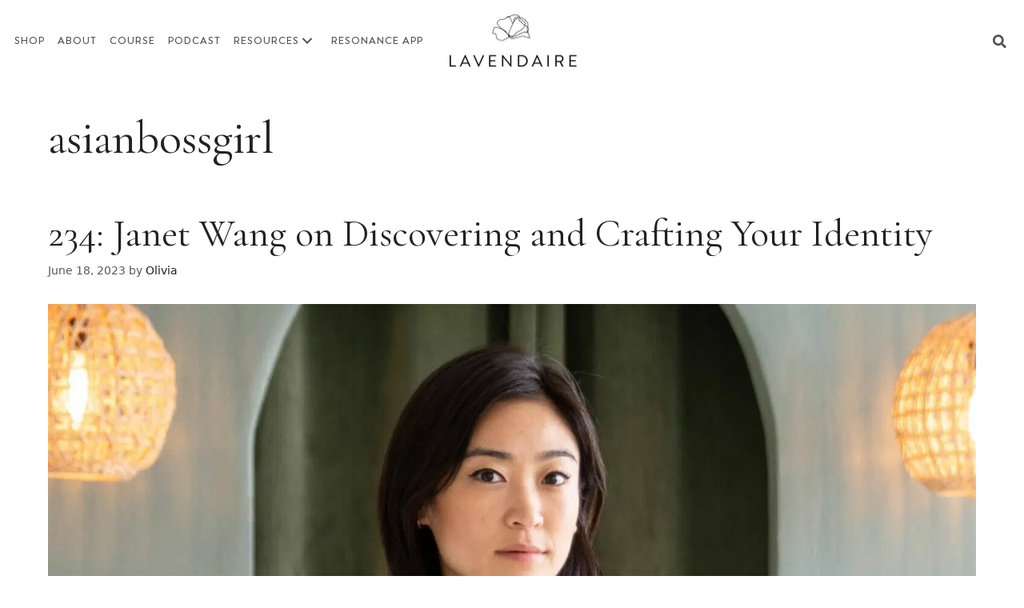

--- FILE ---
content_type: text/html; charset=UTF-8
request_url: https://www.lavendaire.com/tag/asianbossgirl/
body_size: 29945
content:
<!DOCTYPE html>
<html lang="en-US">
<head>
	<meta charset="UTF-8">
	<meta name='robots' content='index, follow, max-image-preview:large, max-snippet:-1, max-video-preview:-1' />
	<style>img:is([sizes="auto" i], [sizes^="auto," i]) { contain-intrinsic-size: 3000px 1500px }</style>
	
<!-- Google Tag Manager for WordPress by gtm4wp.com -->
<script data-cfasync="false" data-pagespeed-no-defer>
	var gtm4wp_datalayer_name = "dataLayer";
	var dataLayer = dataLayer || [];
</script>
<!-- End Google Tag Manager for WordPress by gtm4wp.com --><meta name="viewport" content="width=device-width, initial-scale=1">
	<!-- This site is optimized with the Yoast SEO plugin v26.7 - https://yoast.com/wordpress/plugins/seo/ -->
	<title>asianbossgirl Archives - Lavendaire</title>
<link rel='preconnect' href='//lavendaire-inc.ck.page' />
<link rel='dns-prefetch' href='//lavendaire-inc.ck.page' />

	<link rel="canonical" href="https://www.lavendaire.com/tag/asianbossgirl/" />
	<meta property="og:locale" content="en_US" />
	<meta property="og:type" content="article" />
	<meta property="og:title" content="asianbossgirl Archives - Lavendaire" />
	<meta property="og:url" content="https://www.lavendaire.com/tag/asianbossgirl/" />
	<meta property="og:site_name" content="Lavendaire" />
	<meta name="twitter:card" content="summary_large_image" />
	<script type="application/ld+json" class="yoast-schema-graph">{"@context":"https://schema.org","@graph":[{"@type":"CollectionPage","@id":"https://www.lavendaire.com/tag/asianbossgirl/","url":"https://www.lavendaire.com/tag/asianbossgirl/","name":"asianbossgirl Archives - Lavendaire","isPartOf":{"@id":"https://www.lavendaire.com/#website"},"primaryImageOfPage":{"@id":"https://www.lavendaire.com/tag/asianbossgirl/#primaryimage"},"image":{"@id":"https://www.lavendaire.com/tag/asianbossgirl/#primaryimage"},"thumbnailUrl":"https://ebjhz5k35sq.exactdn.com/wp-content/uploads/2023/06/janet-wang-bl.jpg?strip=all","breadcrumb":{"@id":"https://www.lavendaire.com/tag/asianbossgirl/#breadcrumb"},"inLanguage":"en-US"},{"@type":"ImageObject","inLanguage":"en-US","@id":"https://www.lavendaire.com/tag/asianbossgirl/#primaryimage","url":"https://ebjhz5k35sq.exactdn.com/wp-content/uploads/2023/06/janet-wang-bl.jpg?strip=all","contentUrl":"https://ebjhz5k35sq.exactdn.com/wp-content/uploads/2023/06/janet-wang-bl.jpg?strip=all","width":1920,"height":1280},{"@type":"BreadcrumbList","@id":"https://www.lavendaire.com/tag/asianbossgirl/#breadcrumb","itemListElement":[{"@type":"ListItem","position":1,"name":"Home","item":"https://www.lavendaire.com/"},{"@type":"ListItem","position":2,"name":"asianbossgirl"}]},{"@type":"WebSite","@id":"https://www.lavendaire.com/#website","url":"https://www.lavendaire.com/","name":"Lavendaire","description":"Life is an art. Make it your masterpiece.","publisher":{"@id":"https://www.lavendaire.com/#organization"},"potentialAction":[{"@type":"SearchAction","target":{"@type":"EntryPoint","urlTemplate":"https://www.lavendaire.com/?s={search_term_string}"},"query-input":{"@type":"PropertyValueSpecification","valueRequired":true,"valueName":"search_term_string"}}],"inLanguage":"en-US"},{"@type":"Organization","@id":"https://www.lavendaire.com/#organization","name":"Lavendaire","url":"https://www.lavendaire.com/","logo":{"@type":"ImageObject","inLanguage":"en-US","@id":"https://www.lavendaire.com/#/schema/logo/image/","url":"https://ebjhz5k35sq.exactdn.com/wp-content/uploads/2021/06/logo.png","contentUrl":"https://ebjhz5k35sq.exactdn.com/wp-content/uploads/2021/06/logo.png","width":336,"height":140,"caption":"Lavendaire"},"image":{"@id":"https://www.lavendaire.com/#/schema/logo/image/"}}]}</script>
	<!-- / Yoast SEO plugin. -->


<link rel='dns-prefetch' href='//static.klaviyo.com' />
<link rel='dns-prefetch' href='//cdnjs.cloudflare.com' />
<link rel='dns-prefetch' href='//use.fontawesome.com' />
<link rel='dns-prefetch' href='//ebjhz5k35sq.exactdn.com' />
<link rel='preconnect' href='//ebjhz5k35sq.exactdn.com' />
<link rel="preload" href="https://cdnjs.cloudflare.com/ajax/libs/foundicons/3.0.0/foundation-icons.woff" as="font" type="font/woff2" crossorigin="anonymous">
		<!-- This site uses the Google Analytics by MonsterInsights plugin v9.11.1 - Using Analytics tracking - https://www.monsterinsights.com/ -->
							<script src="//www.googletagmanager.com/gtag/js?id=G-2XYD02Y3ZK"  data-cfasync="false" data-wpfc-render="false" async></script>
			<script data-cfasync="false" data-wpfc-render="false">
				var mi_version = '9.11.1';
				var mi_track_user = true;
				var mi_no_track_reason = '';
								var MonsterInsightsDefaultLocations = {"page_location":"https:\/\/www.lavendaire.com\/tag\/asianbossgirl\/"};
								MonsterInsightsDefaultLocations.page_location = window.location.href;
								if ( typeof MonsterInsightsPrivacyGuardFilter === 'function' ) {
					var MonsterInsightsLocations = (typeof MonsterInsightsExcludeQuery === 'object') ? MonsterInsightsPrivacyGuardFilter( MonsterInsightsExcludeQuery ) : MonsterInsightsPrivacyGuardFilter( MonsterInsightsDefaultLocations );
				} else {
					var MonsterInsightsLocations = (typeof MonsterInsightsExcludeQuery === 'object') ? MonsterInsightsExcludeQuery : MonsterInsightsDefaultLocations;
				}

								var disableStrs = [
										'ga-disable-G-2XYD02Y3ZK',
									];

				/* Function to detect opted out users */
				function __gtagTrackerIsOptedOut() {
					for (var index = 0; index < disableStrs.length; index++) {
						if (document.cookie.indexOf(disableStrs[index] + '=true') > -1) {
							return true;
						}
					}

					return false;
				}

				/* Disable tracking if the opt-out cookie exists. */
				if (__gtagTrackerIsOptedOut()) {
					for (var index = 0; index < disableStrs.length; index++) {
						window[disableStrs[index]] = true;
					}
				}

				/* Opt-out function */
				function __gtagTrackerOptout() {
					for (var index = 0; index < disableStrs.length; index++) {
						document.cookie = disableStrs[index] + '=true; expires=Thu, 31 Dec 2099 23:59:59 UTC; path=/';
						window[disableStrs[index]] = true;
					}
				}

				if ('undefined' === typeof gaOptout) {
					function gaOptout() {
						__gtagTrackerOptout();
					}
				}
								window.dataLayer = window.dataLayer || [];

				window.MonsterInsightsDualTracker = {
					helpers: {},
					trackers: {},
				};
				if (mi_track_user) {
					function __gtagDataLayer() {
						dataLayer.push(arguments);
					}

					function __gtagTracker(type, name, parameters) {
						if (!parameters) {
							parameters = {};
						}

						if (parameters.send_to) {
							__gtagDataLayer.apply(null, arguments);
							return;
						}

						if (type === 'event') {
														parameters.send_to = monsterinsights_frontend.v4_id;
							var hookName = name;
							if (typeof parameters['event_category'] !== 'undefined') {
								hookName = parameters['event_category'] + ':' + name;
							}

							if (typeof MonsterInsightsDualTracker.trackers[hookName] !== 'undefined') {
								MonsterInsightsDualTracker.trackers[hookName](parameters);
							} else {
								__gtagDataLayer('event', name, parameters);
							}
							
						} else {
							__gtagDataLayer.apply(null, arguments);
						}
					}

					__gtagTracker('js', new Date());
					__gtagTracker('set', {
						'developer_id.dZGIzZG': true,
											});
					if ( MonsterInsightsLocations.page_location ) {
						__gtagTracker('set', MonsterInsightsLocations);
					}
										__gtagTracker('config', 'G-2XYD02Y3ZK', {"forceSSL":"true","link_attribution":"true"} );
										window.gtag = __gtagTracker;										(function () {
						/* https://developers.google.com/analytics/devguides/collection/analyticsjs/ */
						/* ga and __gaTracker compatibility shim. */
						var noopfn = function () {
							return null;
						};
						var newtracker = function () {
							return new Tracker();
						};
						var Tracker = function () {
							return null;
						};
						var p = Tracker.prototype;
						p.get = noopfn;
						p.set = noopfn;
						p.send = function () {
							var args = Array.prototype.slice.call(arguments);
							args.unshift('send');
							__gaTracker.apply(null, args);
						};
						var __gaTracker = function () {
							var len = arguments.length;
							if (len === 0) {
								return;
							}
							var f = arguments[len - 1];
							if (typeof f !== 'object' || f === null || typeof f.hitCallback !== 'function') {
								if ('send' === arguments[0]) {
									var hitConverted, hitObject = false, action;
									if ('event' === arguments[1]) {
										if ('undefined' !== typeof arguments[3]) {
											hitObject = {
												'eventAction': arguments[3],
												'eventCategory': arguments[2],
												'eventLabel': arguments[4],
												'value': arguments[5] ? arguments[5] : 1,
											}
										}
									}
									if ('pageview' === arguments[1]) {
										if ('undefined' !== typeof arguments[2]) {
											hitObject = {
												'eventAction': 'page_view',
												'page_path': arguments[2],
											}
										}
									}
									if (typeof arguments[2] === 'object') {
										hitObject = arguments[2];
									}
									if (typeof arguments[5] === 'object') {
										Object.assign(hitObject, arguments[5]);
									}
									if ('undefined' !== typeof arguments[1].hitType) {
										hitObject = arguments[1];
										if ('pageview' === hitObject.hitType) {
											hitObject.eventAction = 'page_view';
										}
									}
									if (hitObject) {
										action = 'timing' === arguments[1].hitType ? 'timing_complete' : hitObject.eventAction;
										hitConverted = mapArgs(hitObject);
										__gtagTracker('event', action, hitConverted);
									}
								}
								return;
							}

							function mapArgs(args) {
								var arg, hit = {};
								var gaMap = {
									'eventCategory': 'event_category',
									'eventAction': 'event_action',
									'eventLabel': 'event_label',
									'eventValue': 'event_value',
									'nonInteraction': 'non_interaction',
									'timingCategory': 'event_category',
									'timingVar': 'name',
									'timingValue': 'value',
									'timingLabel': 'event_label',
									'page': 'page_path',
									'location': 'page_location',
									'title': 'page_title',
									'referrer' : 'page_referrer',
								};
								for (arg in args) {
																		if (!(!args.hasOwnProperty(arg) || !gaMap.hasOwnProperty(arg))) {
										hit[gaMap[arg]] = args[arg];
									} else {
										hit[arg] = args[arg];
									}
								}
								return hit;
							}

							try {
								f.hitCallback();
							} catch (ex) {
							}
						};
						__gaTracker.create = newtracker;
						__gaTracker.getByName = newtracker;
						__gaTracker.getAll = function () {
							return [];
						};
						__gaTracker.remove = noopfn;
						__gaTracker.loaded = true;
						window['__gaTracker'] = __gaTracker;
					})();
									} else {
										console.log("");
					(function () {
						function __gtagTracker() {
							return null;
						}

						window['__gtagTracker'] = __gtagTracker;
						window['gtag'] = __gtagTracker;
					})();
									}
			</script>
							<!-- / Google Analytics by MonsterInsights -->
		<script>
window._wpemojiSettings = {"baseUrl":"https:\/\/s.w.org\/images\/core\/emoji\/16.0.1\/72x72\/","ext":".png","svgUrl":"https:\/\/s.w.org\/images\/core\/emoji\/16.0.1\/svg\/","svgExt":".svg","source":{"concatemoji":"https:\/\/ebjhz5k35sq.exactdn.com\/wp-includes\/js\/wp-emoji-release.min.js?ver=6.8.3"}};
/*! This file is auto-generated */
!function(s,n){var o,i,e;function c(e){try{var t={supportTests:e,timestamp:(new Date).valueOf()};sessionStorage.setItem(o,JSON.stringify(t))}catch(e){}}function p(e,t,n){e.clearRect(0,0,e.canvas.width,e.canvas.height),e.fillText(t,0,0);var t=new Uint32Array(e.getImageData(0,0,e.canvas.width,e.canvas.height).data),a=(e.clearRect(0,0,e.canvas.width,e.canvas.height),e.fillText(n,0,0),new Uint32Array(e.getImageData(0,0,e.canvas.width,e.canvas.height).data));return t.every(function(e,t){return e===a[t]})}function u(e,t){e.clearRect(0,0,e.canvas.width,e.canvas.height),e.fillText(t,0,0);for(var n=e.getImageData(16,16,1,1),a=0;a<n.data.length;a++)if(0!==n.data[a])return!1;return!0}function f(e,t,n,a){switch(t){case"flag":return n(e,"\ud83c\udff3\ufe0f\u200d\u26a7\ufe0f","\ud83c\udff3\ufe0f\u200b\u26a7\ufe0f")?!1:!n(e,"\ud83c\udde8\ud83c\uddf6","\ud83c\udde8\u200b\ud83c\uddf6")&&!n(e,"\ud83c\udff4\udb40\udc67\udb40\udc62\udb40\udc65\udb40\udc6e\udb40\udc67\udb40\udc7f","\ud83c\udff4\u200b\udb40\udc67\u200b\udb40\udc62\u200b\udb40\udc65\u200b\udb40\udc6e\u200b\udb40\udc67\u200b\udb40\udc7f");case"emoji":return!a(e,"\ud83e\udedf")}return!1}function g(e,t,n,a){var r="undefined"!=typeof WorkerGlobalScope&&self instanceof WorkerGlobalScope?new OffscreenCanvas(300,150):s.createElement("canvas"),o=r.getContext("2d",{willReadFrequently:!0}),i=(o.textBaseline="top",o.font="600 32px Arial",{});return e.forEach(function(e){i[e]=t(o,e,n,a)}),i}function t(e){var t=s.createElement("script");t.src=e,t.defer=!0,s.head.appendChild(t)}"undefined"!=typeof Promise&&(o="wpEmojiSettingsSupports",i=["flag","emoji"],n.supports={everything:!0,everythingExceptFlag:!0},e=new Promise(function(e){s.addEventListener("DOMContentLoaded",e,{once:!0})}),new Promise(function(t){var n=function(){try{var e=JSON.parse(sessionStorage.getItem(o));if("object"==typeof e&&"number"==typeof e.timestamp&&(new Date).valueOf()<e.timestamp+604800&&"object"==typeof e.supportTests)return e.supportTests}catch(e){}return null}();if(!n){if("undefined"!=typeof Worker&&"undefined"!=typeof OffscreenCanvas&&"undefined"!=typeof URL&&URL.createObjectURL&&"undefined"!=typeof Blob)try{var e="postMessage("+g.toString()+"("+[JSON.stringify(i),f.toString(),p.toString(),u.toString()].join(",")+"));",a=new Blob([e],{type:"text/javascript"}),r=new Worker(URL.createObjectURL(a),{name:"wpTestEmojiSupports"});return void(r.onmessage=function(e){c(n=e.data),r.terminate(),t(n)})}catch(e){}c(n=g(i,f,p,u))}t(n)}).then(function(e){for(var t in e)n.supports[t]=e[t],n.supports.everything=n.supports.everything&&n.supports[t],"flag"!==t&&(n.supports.everythingExceptFlag=n.supports.everythingExceptFlag&&n.supports[t]);n.supports.everythingExceptFlag=n.supports.everythingExceptFlag&&!n.supports.flag,n.DOMReady=!1,n.readyCallback=function(){n.DOMReady=!0}}).then(function(){return e}).then(function(){var e;n.supports.everything||(n.readyCallback(),(e=n.source||{}).concatemoji?t(e.concatemoji):e.wpemoji&&e.twemoji&&(t(e.twemoji),t(e.wpemoji)))}))}((window,document),window._wpemojiSettings);
</script>
<link rel='stylesheet' id='sbi_styles-css' href='https://ebjhz5k35sq.exactdn.com/wp-content/plugins/instagram-feed/css/sbi-styles.min.css?ver=6.10.0' media='all' />
<style id='wp-emoji-styles-inline-css'>

	img.wp-smiley, img.emoji {
		display: inline !important;
		border: none !important;
		box-shadow: none !important;
		height: 1em !important;
		width: 1em !important;
		margin: 0 0.07em !important;
		vertical-align: -0.1em !important;
		background: none !important;
		padding: 0 !important;
	}
</style>
<link rel='stylesheet' id='wp-block-library-css' href='https://ebjhz5k35sq.exactdn.com/wp-includes/css/dist/block-library/style.min.css?ver=6.8.3' media='all' />
<style id='powerpress-player-block-style-inline-css'>


</style>
<style id='font-awesome-svg-styles-default-inline-css'>
.svg-inline--fa {
  display: inline-block;
  height: 1em;
  overflow: visible;
  vertical-align: -.125em;
}
</style>
<link rel='stylesheet' id='font-awesome-svg-styles-css' href='https://ebjhz5k35sq.exactdn.com/wp-content/uploads/font-awesome/v5.15.3/css/svg-with-js.css?m=831' media='all' />
<style id='font-awesome-svg-styles-inline-css'>
   .wp-block-font-awesome-icon svg::before,
   .wp-rich-text-font-awesome-icon svg::before {content: unset;}
</style>
<style id='global-styles-inline-css'>
:root{--wp--preset--aspect-ratio--square: 1;--wp--preset--aspect-ratio--4-3: 4/3;--wp--preset--aspect-ratio--3-4: 3/4;--wp--preset--aspect-ratio--3-2: 3/2;--wp--preset--aspect-ratio--2-3: 2/3;--wp--preset--aspect-ratio--16-9: 16/9;--wp--preset--aspect-ratio--9-16: 9/16;--wp--preset--color--black: #000000;--wp--preset--color--cyan-bluish-gray: #abb8c3;--wp--preset--color--white: #ffffff;--wp--preset--color--pale-pink: #f78da7;--wp--preset--color--vivid-red: #cf2e2e;--wp--preset--color--luminous-vivid-orange: #ff6900;--wp--preset--color--luminous-vivid-amber: #fcb900;--wp--preset--color--light-green-cyan: #7bdcb5;--wp--preset--color--vivid-green-cyan: #00d084;--wp--preset--color--pale-cyan-blue: #8ed1fc;--wp--preset--color--vivid-cyan-blue: #0693e3;--wp--preset--color--vivid-purple: #9b51e0;--wp--preset--color--contrast: var(--contrast);--wp--preset--color--contrast-2: var(--contrast-2);--wp--preset--color--contrast-3: var(--contrast-3);--wp--preset--color--base: var(--base);--wp--preset--color--base-2: var(--base-2);--wp--preset--color--base-3: var(--base-3);--wp--preset--color--accent: var(--accent);--wp--preset--gradient--vivid-cyan-blue-to-vivid-purple: linear-gradient(135deg,rgba(6,147,227,1) 0%,rgb(155,81,224) 100%);--wp--preset--gradient--light-green-cyan-to-vivid-green-cyan: linear-gradient(135deg,rgb(122,220,180) 0%,rgb(0,208,130) 100%);--wp--preset--gradient--luminous-vivid-amber-to-luminous-vivid-orange: linear-gradient(135deg,rgba(252,185,0,1) 0%,rgba(255,105,0,1) 100%);--wp--preset--gradient--luminous-vivid-orange-to-vivid-red: linear-gradient(135deg,rgba(255,105,0,1) 0%,rgb(207,46,46) 100%);--wp--preset--gradient--very-light-gray-to-cyan-bluish-gray: linear-gradient(135deg,rgb(238,238,238) 0%,rgb(169,184,195) 100%);--wp--preset--gradient--cool-to-warm-spectrum: linear-gradient(135deg,rgb(74,234,220) 0%,rgb(151,120,209) 20%,rgb(207,42,186) 40%,rgb(238,44,130) 60%,rgb(251,105,98) 80%,rgb(254,248,76) 100%);--wp--preset--gradient--blush-light-purple: linear-gradient(135deg,rgb(255,206,236) 0%,rgb(152,150,240) 100%);--wp--preset--gradient--blush-bordeaux: linear-gradient(135deg,rgb(254,205,165) 0%,rgb(254,45,45) 50%,rgb(107,0,62) 100%);--wp--preset--gradient--luminous-dusk: linear-gradient(135deg,rgb(255,203,112) 0%,rgb(199,81,192) 50%,rgb(65,88,208) 100%);--wp--preset--gradient--pale-ocean: linear-gradient(135deg,rgb(255,245,203) 0%,rgb(182,227,212) 50%,rgb(51,167,181) 100%);--wp--preset--gradient--electric-grass: linear-gradient(135deg,rgb(202,248,128) 0%,rgb(113,206,126) 100%);--wp--preset--gradient--midnight: linear-gradient(135deg,rgb(2,3,129) 0%,rgb(40,116,252) 100%);--wp--preset--font-size--small: 13px;--wp--preset--font-size--medium: 20px;--wp--preset--font-size--large: 36px;--wp--preset--font-size--x-large: 42px;--wp--preset--font-family--cormorantgaramond-re: cormorantgaramond-re;--wp--preset--font-family--sofia-pro-light: sofia-pro-light;--wp--preset--font-family--sofia-light-italic: sofia-light-italic;--wp--preset--font-family--sofia-pro-regular: sofia-pro-regular;--wp--preset--font-family--brandongro-medium: brandongro-medium;--wp--preset--font-family--brandongro-bold: brandongro-bold;--wp--preset--font-family--cormorantgaramond-it: cormorantgaramond-it;--wp--preset--spacing--20: 0.44rem;--wp--preset--spacing--30: 0.67rem;--wp--preset--spacing--40: 1rem;--wp--preset--spacing--50: 1.5rem;--wp--preset--spacing--60: 2.25rem;--wp--preset--spacing--70: 3.38rem;--wp--preset--spacing--80: 5.06rem;--wp--preset--shadow--natural: 6px 6px 9px rgba(0, 0, 0, 0.2);--wp--preset--shadow--deep: 12px 12px 50px rgba(0, 0, 0, 0.4);--wp--preset--shadow--sharp: 6px 6px 0px rgba(0, 0, 0, 0.2);--wp--preset--shadow--outlined: 6px 6px 0px -3px rgba(255, 255, 255, 1), 6px 6px rgba(0, 0, 0, 1);--wp--preset--shadow--crisp: 6px 6px 0px rgba(0, 0, 0, 1);}:where(body) { margin: 0; }.wp-site-blocks > .alignleft { float: left; margin-right: 2em; }.wp-site-blocks > .alignright { float: right; margin-left: 2em; }.wp-site-blocks > .aligncenter { justify-content: center; margin-left: auto; margin-right: auto; }:where(.is-layout-flex){gap: 0.5em;}:where(.is-layout-grid){gap: 0.5em;}.is-layout-flow > .alignleft{float: left;margin-inline-start: 0;margin-inline-end: 2em;}.is-layout-flow > .alignright{float: right;margin-inline-start: 2em;margin-inline-end: 0;}.is-layout-flow > .aligncenter{margin-left: auto !important;margin-right: auto !important;}.is-layout-constrained > .alignleft{float: left;margin-inline-start: 0;margin-inline-end: 2em;}.is-layout-constrained > .alignright{float: right;margin-inline-start: 2em;margin-inline-end: 0;}.is-layout-constrained > .aligncenter{margin-left: auto !important;margin-right: auto !important;}.is-layout-constrained > :where(:not(.alignleft):not(.alignright):not(.alignfull)){margin-left: auto !important;margin-right: auto !important;}body .is-layout-flex{display: flex;}.is-layout-flex{flex-wrap: wrap;align-items: center;}.is-layout-flex > :is(*, div){margin: 0;}body .is-layout-grid{display: grid;}.is-layout-grid > :is(*, div){margin: 0;}body{padding-top: 0px;padding-right: 0px;padding-bottom: 0px;padding-left: 0px;}a:where(:not(.wp-element-button)){text-decoration: underline;}:root :where(.wp-element-button, .wp-block-button__link){background-color: #32373c;border-width: 0;color: #fff;font-family: inherit;font-size: inherit;line-height: inherit;padding: calc(0.667em + 2px) calc(1.333em + 2px);text-decoration: none;}.has-black-color{color: var(--wp--preset--color--black) !important;}.has-cyan-bluish-gray-color{color: var(--wp--preset--color--cyan-bluish-gray) !important;}.has-white-color{color: var(--wp--preset--color--white) !important;}.has-pale-pink-color{color: var(--wp--preset--color--pale-pink) !important;}.has-vivid-red-color{color: var(--wp--preset--color--vivid-red) !important;}.has-luminous-vivid-orange-color{color: var(--wp--preset--color--luminous-vivid-orange) !important;}.has-luminous-vivid-amber-color{color: var(--wp--preset--color--luminous-vivid-amber) !important;}.has-light-green-cyan-color{color: var(--wp--preset--color--light-green-cyan) !important;}.has-vivid-green-cyan-color{color: var(--wp--preset--color--vivid-green-cyan) !important;}.has-pale-cyan-blue-color{color: var(--wp--preset--color--pale-cyan-blue) !important;}.has-vivid-cyan-blue-color{color: var(--wp--preset--color--vivid-cyan-blue) !important;}.has-vivid-purple-color{color: var(--wp--preset--color--vivid-purple) !important;}.has-contrast-color{color: var(--wp--preset--color--contrast) !important;}.has-contrast-2-color{color: var(--wp--preset--color--contrast-2) !important;}.has-contrast-3-color{color: var(--wp--preset--color--contrast-3) !important;}.has-base-color{color: var(--wp--preset--color--base) !important;}.has-base-2-color{color: var(--wp--preset--color--base-2) !important;}.has-base-3-color{color: var(--wp--preset--color--base-3) !important;}.has-accent-color{color: var(--wp--preset--color--accent) !important;}.has-black-background-color{background-color: var(--wp--preset--color--black) !important;}.has-cyan-bluish-gray-background-color{background-color: var(--wp--preset--color--cyan-bluish-gray) !important;}.has-white-background-color{background-color: var(--wp--preset--color--white) !important;}.has-pale-pink-background-color{background-color: var(--wp--preset--color--pale-pink) !important;}.has-vivid-red-background-color{background-color: var(--wp--preset--color--vivid-red) !important;}.has-luminous-vivid-orange-background-color{background-color: var(--wp--preset--color--luminous-vivid-orange) !important;}.has-luminous-vivid-amber-background-color{background-color: var(--wp--preset--color--luminous-vivid-amber) !important;}.has-light-green-cyan-background-color{background-color: var(--wp--preset--color--light-green-cyan) !important;}.has-vivid-green-cyan-background-color{background-color: var(--wp--preset--color--vivid-green-cyan) !important;}.has-pale-cyan-blue-background-color{background-color: var(--wp--preset--color--pale-cyan-blue) !important;}.has-vivid-cyan-blue-background-color{background-color: var(--wp--preset--color--vivid-cyan-blue) !important;}.has-vivid-purple-background-color{background-color: var(--wp--preset--color--vivid-purple) !important;}.has-contrast-background-color{background-color: var(--wp--preset--color--contrast) !important;}.has-contrast-2-background-color{background-color: var(--wp--preset--color--contrast-2) !important;}.has-contrast-3-background-color{background-color: var(--wp--preset--color--contrast-3) !important;}.has-base-background-color{background-color: var(--wp--preset--color--base) !important;}.has-base-2-background-color{background-color: var(--wp--preset--color--base-2) !important;}.has-base-3-background-color{background-color: var(--wp--preset--color--base-3) !important;}.has-accent-background-color{background-color: var(--wp--preset--color--accent) !important;}.has-black-border-color{border-color: var(--wp--preset--color--black) !important;}.has-cyan-bluish-gray-border-color{border-color: var(--wp--preset--color--cyan-bluish-gray) !important;}.has-white-border-color{border-color: var(--wp--preset--color--white) !important;}.has-pale-pink-border-color{border-color: var(--wp--preset--color--pale-pink) !important;}.has-vivid-red-border-color{border-color: var(--wp--preset--color--vivid-red) !important;}.has-luminous-vivid-orange-border-color{border-color: var(--wp--preset--color--luminous-vivid-orange) !important;}.has-luminous-vivid-amber-border-color{border-color: var(--wp--preset--color--luminous-vivid-amber) !important;}.has-light-green-cyan-border-color{border-color: var(--wp--preset--color--light-green-cyan) !important;}.has-vivid-green-cyan-border-color{border-color: var(--wp--preset--color--vivid-green-cyan) !important;}.has-pale-cyan-blue-border-color{border-color: var(--wp--preset--color--pale-cyan-blue) !important;}.has-vivid-cyan-blue-border-color{border-color: var(--wp--preset--color--vivid-cyan-blue) !important;}.has-vivid-purple-border-color{border-color: var(--wp--preset--color--vivid-purple) !important;}.has-contrast-border-color{border-color: var(--wp--preset--color--contrast) !important;}.has-contrast-2-border-color{border-color: var(--wp--preset--color--contrast-2) !important;}.has-contrast-3-border-color{border-color: var(--wp--preset--color--contrast-3) !important;}.has-base-border-color{border-color: var(--wp--preset--color--base) !important;}.has-base-2-border-color{border-color: var(--wp--preset--color--base-2) !important;}.has-base-3-border-color{border-color: var(--wp--preset--color--base-3) !important;}.has-accent-border-color{border-color: var(--wp--preset--color--accent) !important;}.has-vivid-cyan-blue-to-vivid-purple-gradient-background{background: var(--wp--preset--gradient--vivid-cyan-blue-to-vivid-purple) !important;}.has-light-green-cyan-to-vivid-green-cyan-gradient-background{background: var(--wp--preset--gradient--light-green-cyan-to-vivid-green-cyan) !important;}.has-luminous-vivid-amber-to-luminous-vivid-orange-gradient-background{background: var(--wp--preset--gradient--luminous-vivid-amber-to-luminous-vivid-orange) !important;}.has-luminous-vivid-orange-to-vivid-red-gradient-background{background: var(--wp--preset--gradient--luminous-vivid-orange-to-vivid-red) !important;}.has-very-light-gray-to-cyan-bluish-gray-gradient-background{background: var(--wp--preset--gradient--very-light-gray-to-cyan-bluish-gray) !important;}.has-cool-to-warm-spectrum-gradient-background{background: var(--wp--preset--gradient--cool-to-warm-spectrum) !important;}.has-blush-light-purple-gradient-background{background: var(--wp--preset--gradient--blush-light-purple) !important;}.has-blush-bordeaux-gradient-background{background: var(--wp--preset--gradient--blush-bordeaux) !important;}.has-luminous-dusk-gradient-background{background: var(--wp--preset--gradient--luminous-dusk) !important;}.has-pale-ocean-gradient-background{background: var(--wp--preset--gradient--pale-ocean) !important;}.has-electric-grass-gradient-background{background: var(--wp--preset--gradient--electric-grass) !important;}.has-midnight-gradient-background{background: var(--wp--preset--gradient--midnight) !important;}.has-small-font-size{font-size: var(--wp--preset--font-size--small) !important;}.has-medium-font-size{font-size: var(--wp--preset--font-size--medium) !important;}.has-large-font-size{font-size: var(--wp--preset--font-size--large) !important;}.has-x-large-font-size{font-size: var(--wp--preset--font-size--x-large) !important;}.has-cormorantgaramond-re-font-family{font-family: var(--wp--preset--font-family--cormorantgaramond-re) !important;}.has-sofia-pro-light-font-family{font-family: var(--wp--preset--font-family--sofia-pro-light) !important;}.has-sofia-light-italic-font-family{font-family: var(--wp--preset--font-family--sofia-light-italic) !important;}.has-sofia-pro-regular-font-family{font-family: var(--wp--preset--font-family--sofia-pro-regular) !important;}.has-brandongro-medium-font-family{font-family: var(--wp--preset--font-family--brandongro-medium) !important;}.has-brandongro-bold-font-family{font-family: var(--wp--preset--font-family--brandongro-bold) !important;}.has-cormorantgaramond-it-font-family{font-family: var(--wp--preset--font-family--cormorantgaramond-it) !important;}
:where(.wp-block-post-template.is-layout-flex){gap: 1.25em;}:where(.wp-block-post-template.is-layout-grid){gap: 1.25em;}
:where(.wp-block-columns.is-layout-flex){gap: 2em;}:where(.wp-block-columns.is-layout-grid){gap: 2em;}
:root :where(.wp-block-pullquote){font-size: 1.5em;line-height: 1.6;}
</style>
<link rel='stylesheet' id='uaf_client_css-css' href='https://ebjhz5k35sq.exactdn.com/wp-content/uploads/useanyfont/uaf.css?ver=1764316558' media='all' />
<link rel='stylesheet' id='foundation-icons-css' href='https://cdnjs.cloudflare.com/ajax/libs/foundicons/3.0.0/foundation-icons.css?ver=2.10.0.5' media='all' />
<link rel='stylesheet' id='ultimate-icons-css' href='https://ebjhz5k35sq.exactdn.com/wp-content/uploads/bb-plugin/icons/ultimate-icons/style.css?ver=2.10.0.5' media='all' />
<link rel='stylesheet' id='fl-builder-layout-bundle-1b26f9a5539d08355037d1c11e357ae8-css' href='https://ebjhz5k35sq.exactdn.com/wp-content/uploads/bb-plugin/cache/1b26f9a5539d08355037d1c11e357ae8-layout-bundle.css?ver=2.10.0.5-1.5.2.1' media='all' />
<link rel='stylesheet' id='testimonial-rotator-style-css' href='https://ebjhz5k35sq.exactdn.com/wp-content/plugins/testimonial-rotator/testimonial-rotator-style.css?m=1653155438' media='all' />
<link rel='stylesheet' id='generate-style-css' href='https://ebjhz5k35sq.exactdn.com/wp-content/themes/generatepress/assets/css/main.min.css?ver=3.6.1' media='all' />
<style id='generate-style-inline-css'>
body{background-color:#ffffff;color:#222222;}a{color:#222222;}a:hover, a:focus, a:active{color:#d7c5e8;}.wp-block-group__inner-container{max-width:1200px;margin-left:auto;margin-right:auto;}.site-header .header-image{width:150px;}.navigation-search{position:absolute;left:-99999px;pointer-events:none;visibility:hidden;z-index:20;width:100%;top:0;transition:opacity 100ms ease-in-out;opacity:0;}.navigation-search.nav-search-active{left:0;right:0;pointer-events:auto;visibility:visible;opacity:1;}.navigation-search input[type="search"]{outline:0;border:0;vertical-align:bottom;line-height:1;opacity:0.9;width:100%;z-index:20;border-radius:0;-webkit-appearance:none;height:60px;}.navigation-search input::-ms-clear{display:none;width:0;height:0;}.navigation-search input::-ms-reveal{display:none;width:0;height:0;}.navigation-search input::-webkit-search-decoration, .navigation-search input::-webkit-search-cancel-button, .navigation-search input::-webkit-search-results-button, .navigation-search input::-webkit-search-results-decoration{display:none;}.gen-sidebar-nav .navigation-search{top:auto;bottom:0;}:root{--contrast:#222222;--contrast-2:#575760;--contrast-3:#b2b2be;--base:#f0f0f0;--base-2:#f7f8f9;--base-3:#ffffff;--accent:#1e73be;}:root .has-contrast-color{color:var(--contrast);}:root .has-contrast-background-color{background-color:var(--contrast);}:root .has-contrast-2-color{color:var(--contrast-2);}:root .has-contrast-2-background-color{background-color:var(--contrast-2);}:root .has-contrast-3-color{color:var(--contrast-3);}:root .has-contrast-3-background-color{background-color:var(--contrast-3);}:root .has-base-color{color:var(--base);}:root .has-base-background-color{background-color:var(--base);}:root .has-base-2-color{color:var(--base-2);}:root .has-base-2-background-color{background-color:var(--base-2);}:root .has-base-3-color{color:var(--base-3);}:root .has-base-3-background-color{background-color:var(--base-3);}:root .has-accent-color{color:var(--accent);}:root .has-accent-background-color{background-color:var(--accent);}body, button, input, select, textarea{font-family:-apple-system, system-ui, BlinkMacSystemFont, "Segoe UI", Helvetica, Arial, sans-serif, "Apple Color Emoji", "Segoe UI Emoji", "Segoe UI Symbol";font-size:16px;}body{line-height:1.5;}.entry-content > [class*="wp-block-"]:not(:last-child):not(.wp-block-heading){margin-bottom:1.5em;}.main-title{font-size:45px;}.main-navigation .main-nav ul ul li a{font-size:14px;}.sidebar .widget, .footer-widgets .widget{font-size:17px;}h1{font-size:58px;line-height:1.1em;}h2{font-size:48px;}h3{font-size:38px;}h4{font-size:34px;line-height:1.2em;}h5{text-transform:uppercase;font-size:19px;}h6{text-transform:uppercase;font-size:14px;}@media (max-width:768px){h1{font-size:31px;}h2{font-size:27px;}h3{font-size:24px;}h4{font-size:22px;}h5{font-size:19px;}}.top-bar{background-color:#636363;color:#ffffff;}.top-bar a{color:#ffffff;}.top-bar a:hover{color:#303030;}.site-header{background-color:#ffffff;}.main-title a,.main-title a:hover{color:#222222;}.site-description{color:#757575;}.mobile-menu-control-wrapper .menu-toggle,.mobile-menu-control-wrapper .menu-toggle:hover,.mobile-menu-control-wrapper .menu-toggle:focus,.has-inline-mobile-toggle #site-navigation.toggled{background-color:rgba(0, 0, 0, 0.02);}.main-navigation,.main-navigation ul ul{background-color:#ffffff;}.main-navigation .main-nav ul li a, .main-navigation .menu-toggle, .main-navigation .menu-bar-items{color:#515151;}.main-navigation .main-nav ul li:not([class*="current-menu-"]):hover > a, .main-navigation .main-nav ul li:not([class*="current-menu-"]):focus > a, .main-navigation .main-nav ul li.sfHover:not([class*="current-menu-"]) > a, .main-navigation .menu-bar-item:hover > a, .main-navigation .menu-bar-item.sfHover > a{color:#7a8896;background-color:#ffffff;}button.menu-toggle:hover,button.menu-toggle:focus{color:#515151;}.main-navigation .main-nav ul li[class*="current-menu-"] > a{color:#7a8896;background-color:#ffffff;}.navigation-search input[type="search"],.navigation-search input[type="search"]:active, .navigation-search input[type="search"]:focus, .main-navigation .main-nav ul li.search-item.active > a, .main-navigation .menu-bar-items .search-item.active > a{color:#7a8896;background-color:#ffffff;}.main-navigation ul ul{background-color:#eaeaea;}.main-navigation .main-nav ul ul li a{color:#515151;}.main-navigation .main-nav ul ul li:not([class*="current-menu-"]):hover > a,.main-navigation .main-nav ul ul li:not([class*="current-menu-"]):focus > a, .main-navigation .main-nav ul ul li.sfHover:not([class*="current-menu-"]) > a{color:#7a8896;background-color:#eaeaea;}.main-navigation .main-nav ul ul li[class*="current-menu-"] > a{color:#7a8896;background-color:#eaeaea;}.separate-containers .inside-article, .separate-containers .comments-area, .separate-containers .page-header, .one-container .container, .separate-containers .paging-navigation, .inside-page-header{background-color:#ffffff;}.entry-title a{color:#222222;}.entry-title a:hover{color:#55555e;}.entry-meta{color:#595959;}.sidebar .widget{background-color:#ffffff;}.footer-widgets{background-color:#ffffff;}.footer-widgets .widget-title{color:#000000;}.site-info{color:#ffffff;background-color:#55555e;}.site-info a{color:#ffffff;}.site-info a:hover{color:#d3d3d3;}.footer-bar .widget_nav_menu .current-menu-item a{color:#d3d3d3;}input[type="text"],input[type="email"],input[type="url"],input[type="password"],input[type="search"],input[type="tel"],input[type="number"],textarea,select{color:#666666;background-color:#fafafa;border-color:#cccccc;}input[type="text"]:focus,input[type="email"]:focus,input[type="url"]:focus,input[type="password"]:focus,input[type="search"]:focus,input[type="tel"]:focus,input[type="number"]:focus,textarea:focus,select:focus{color:#666666;background-color:#ffffff;border-color:#bfbfbf;}button,html input[type="button"],input[type="reset"],input[type="submit"],a.button,a.wp-block-button__link:not(.has-background){color:#ffffff;background-color:#55555e;}button:hover,html input[type="button"]:hover,input[type="reset"]:hover,input[type="submit"]:hover,a.button:hover,button:focus,html input[type="button"]:focus,input[type="reset"]:focus,input[type="submit"]:focus,a.button:focus,a.wp-block-button__link:not(.has-background):active,a.wp-block-button__link:not(.has-background):focus,a.wp-block-button__link:not(.has-background):hover{color:#ffffff;background-color:#3f4047;}a.generate-back-to-top{background-color:rgba( 0,0,0,0.4 );color:#ffffff;}a.generate-back-to-top:hover,a.generate-back-to-top:focus{background-color:rgba( 0,0,0,0.6 );color:#ffffff;}:root{--gp-search-modal-bg-color:var(--base-3);--gp-search-modal-text-color:var(--contrast);--gp-search-modal-overlay-bg-color:rgba(0,0,0,0.2);}@media (max-width: 768px){.main-navigation .menu-bar-item:hover > a, .main-navigation .menu-bar-item.sfHover > a{background:none;color:#515151;}}.inside-top-bar.grid-container{max-width:1280px;}.inside-header{padding:40px 20px 40px 20px;}.inside-header.grid-container{max-width:1240px;}.site-main .wp-block-group__inner-container{padding:40px;}.separate-containers .paging-navigation{padding-top:20px;padding-bottom:20px;}.entry-content .alignwide, body:not(.no-sidebar) .entry-content .alignfull{margin-left:-40px;width:calc(100% + 80px);max-width:calc(100% + 80px);}.rtl .menu-item-has-children .dropdown-menu-toggle{padding-left:20px;}.rtl .main-navigation .main-nav ul li.menu-item-has-children > a{padding-right:20px;}.footer-widgets-container.grid-container{max-width:1280px;}.inside-site-info.grid-container{max-width:1280px;}@media (max-width:768px){.separate-containers .inside-article, .separate-containers .comments-area, .separate-containers .page-header, .separate-containers .paging-navigation, .one-container .site-content, .inside-page-header{padding:30px;}.site-main .wp-block-group__inner-container{padding:30px;}.inside-top-bar{padding-right:30px;padding-left:30px;}.inside-header{padding-right:30px;padding-left:30px;}.widget-area .widget{padding-top:30px;padding-right:30px;padding-bottom:30px;padding-left:30px;}.footer-widgets-container{padding-top:30px;padding-right:30px;padding-bottom:30px;padding-left:30px;}.inside-site-info{padding-right:30px;padding-left:30px;}.entry-content .alignwide, body:not(.no-sidebar) .entry-content .alignfull{margin-left:-30px;width:calc(100% + 60px);max-width:calc(100% + 60px);}.one-container .site-main .paging-navigation{margin-bottom:20px;}}/* End cached CSS */.is-right-sidebar{width:30%;}.is-left-sidebar{width:30%;}.site-content .content-area{width:100%;}@media (max-width: 768px){.main-navigation .menu-toggle,.sidebar-nav-mobile:not(#sticky-placeholder){display:block;}.main-navigation ul,.gen-sidebar-nav,.main-navigation:not(.slideout-navigation):not(.toggled) .main-nav > ul,.has-inline-mobile-toggle #site-navigation .inside-navigation > *:not(.navigation-search):not(.main-nav){display:none;}.nav-align-right .inside-navigation,.nav-align-center .inside-navigation{justify-content:space-between;}}
.elementor-template-full-width .site-content{display:block;}
.dynamic-author-image-rounded{border-radius:100%;}.dynamic-featured-image, .dynamic-author-image{vertical-align:middle;}.one-container.blog .dynamic-content-template:not(:last-child), .one-container.archive .dynamic-content-template:not(:last-child){padding-bottom:0px;}.dynamic-entry-excerpt > p:last-child{margin-bottom:0px;}
.main-navigation.toggled .main-nav > ul{background-color: #ffffff}.sticky-enabled .gen-sidebar-nav.is_stuck .main-navigation {margin-bottom: 0px;}.sticky-enabled .gen-sidebar-nav.is_stuck {z-index: 500;}.sticky-enabled .main-navigation.is_stuck {box-shadow: 0 2px 2px -2px rgba(0, 0, 0, .2);}.navigation-stick:not(.gen-sidebar-nav) {left: 0;right: 0;width: 100% !important;}.nav-float-right .navigation-stick {width: 100% !important;left: 0;}.nav-float-right .navigation-stick .navigation-branding {margin-right: auto;}.main-navigation.has-sticky-branding:not(.grid-container) .inside-navigation:not(.grid-container) .navigation-branding{margin-left: 10px;}
</style>
<link rel='stylesheet' id='generate-child-css' href='https://ebjhz5k35sq.exactdn.com/wp-content/themes/generatepress_child/style.css?ver=1731260897' media='all' />
<link rel='stylesheet' id='fl-theme-builder-generatepress-css' href='https://ebjhz5k35sq.exactdn.com/wp-content/plugins/bb-theme-builder/extensions/themes/css/generatepress.css?ver=1.5.2.1' media='all' />
<link rel='stylesheet' id='font-awesome-official-css' href='https://use.fontawesome.com/releases/v5.15.3/css/all.css' media='all' integrity="sha384-SZXxX4whJ79/gErwcOYf+zWLeJdY/qpuqC4cAa9rOGUstPomtqpuNWT9wdPEn2fk" crossorigin="anonymous" />
<link rel='stylesheet' id='tc-caf-pro-common-style-css' href='https://ebjhz5k35sq.exactdn.com/wp-content/plugins/category-ajax-filter-pro/assets/css/common/common.css?ver=8.8.2.6' media='all' />
<link rel='stylesheet' id='generate-blog-images-css' href='https://ebjhz5k35sq.exactdn.com/wp-content/plugins/gp-premium/blog/functions/css/featured-images.min.css?ver=2.0.3' media='all' />
<link rel='stylesheet' id='generate-offside-css' href='https://ebjhz5k35sq.exactdn.com/wp-content/plugins/gp-premium/menu-plus/functions/css/offside.min.css?ver=2.0.3' media='all' />
<style id='generate-offside-inline-css'>
.slideout-navigation.main-navigation .main-nav ul li a{font-weight:normal;text-transform:none;}.slideout-navigation, .slideout-navigation a{color:#515151;}.slideout-navigation button.slideout-exit{color:#515151;padding-left:20px;padding-right:20px;}.slide-opened nav.toggled .menu-toggle:before{display:none;}@media (max-width: 768px){.menu-bar-item.slideout-toggle{display:none;}}
</style>
<link rel='stylesheet' id='pp-animate-css' href='https://ebjhz5k35sq.exactdn.com/wp-content/plugins/bbpowerpack/assets/css/animate.min.css?ver=3.5.1' media='all' />
<link rel='stylesheet' id='font-awesome-official-v4shim-css' href='https://use.fontawesome.com/releases/v5.15.3/css/v4-shims.css' media='all' integrity="sha384-C2B+KlPW+WkR0Ld9loR1x3cXp7asA0iGVodhCoJ4hwrWm/d9qKS59BGisq+2Y0/D" crossorigin="anonymous" />
<style id='font-awesome-official-v4shim-inline-css'>
@font-face {
font-family: "FontAwesome";
font-display: block;
src: url("https://use.fontawesome.com/releases/v5.15.3/webfonts/fa-brands-400.eot"),
		url("https://use.fontawesome.com/releases/v5.15.3/webfonts/fa-brands-400.eot?#iefix") format("embedded-opentype"),
		url("https://use.fontawesome.com/releases/v5.15.3/webfonts/fa-brands-400.woff2") format("woff2"),
		url("https://use.fontawesome.com/releases/v5.15.3/webfonts/fa-brands-400.woff") format("woff"),
		url("https://use.fontawesome.com/releases/v5.15.3/webfonts/fa-brands-400.ttf") format("truetype"),
		url("https://use.fontawesome.com/releases/v5.15.3/webfonts/fa-brands-400.svg#fontawesome") format("svg");
}

@font-face {
font-family: "FontAwesome";
font-display: block;
src: url("https://use.fontawesome.com/releases/v5.15.3/webfonts/fa-solid-900.eot"),
		url("https://use.fontawesome.com/releases/v5.15.3/webfonts/fa-solid-900.eot?#iefix") format("embedded-opentype"),
		url("https://use.fontawesome.com/releases/v5.15.3/webfonts/fa-solid-900.woff2") format("woff2"),
		url("https://use.fontawesome.com/releases/v5.15.3/webfonts/fa-solid-900.woff") format("woff"),
		url("https://use.fontawesome.com/releases/v5.15.3/webfonts/fa-solid-900.ttf") format("truetype"),
		url("https://use.fontawesome.com/releases/v5.15.3/webfonts/fa-solid-900.svg#fontawesome") format("svg");
}

@font-face {
font-family: "FontAwesome";
font-display: block;
src: url("https://use.fontawesome.com/releases/v5.15.3/webfonts/fa-regular-400.eot"),
		url("https://use.fontawesome.com/releases/v5.15.3/webfonts/fa-regular-400.eot?#iefix") format("embedded-opentype"),
		url("https://use.fontawesome.com/releases/v5.15.3/webfonts/fa-regular-400.woff2") format("woff2"),
		url("https://use.fontawesome.com/releases/v5.15.3/webfonts/fa-regular-400.woff") format("woff"),
		url("https://use.fontawesome.com/releases/v5.15.3/webfonts/fa-regular-400.ttf") format("truetype"),
		url("https://use.fontawesome.com/releases/v5.15.3/webfonts/fa-regular-400.svg#fontawesome") format("svg");
unicode-range: U+F004-F005,U+F007,U+F017,U+F022,U+F024,U+F02E,U+F03E,U+F044,U+F057-F059,U+F06E,U+F070,U+F075,U+F07B-F07C,U+F080,U+F086,U+F089,U+F094,U+F09D,U+F0A0,U+F0A4-F0A7,U+F0C5,U+F0C7-F0C8,U+F0E0,U+F0EB,U+F0F3,U+F0F8,U+F0FE,U+F111,U+F118-F11A,U+F11C,U+F133,U+F144,U+F146,U+F14A,U+F14D-F14E,U+F150-F152,U+F15B-F15C,U+F164-F165,U+F185-F186,U+F191-F192,U+F1AD,U+F1C1-F1C9,U+F1CD,U+F1D8,U+F1E3,U+F1EA,U+F1F6,U+F1F9,U+F20A,U+F247-F249,U+F24D,U+F254-F25B,U+F25D,U+F267,U+F271-F274,U+F279,U+F28B,U+F28D,U+F2B5-F2B6,U+F2B9,U+F2BB,U+F2BD,U+F2C1-F2C2,U+F2D0,U+F2D2,U+F2DC,U+F2ED,U+F328,U+F358-F35B,U+F3A5,U+F3D1,U+F410,U+F4AD;
}
</style>
<script src="https://ebjhz5k35sq.exactdn.com/wp-content/plugins/google-analytics-for-wordpress/assets/js/frontend-gtag.min.js?ver=9.11.1" id="monsterinsights-frontend-script-js" async data-wp-strategy="async"></script>
<script data-cfasync="false" data-wpfc-render="false" id='monsterinsights-frontend-script-js-extra'>var monsterinsights_frontend = {"js_events_tracking":"true","download_extensions":"doc,pdf,ppt,zip,xls,docx,pptx,xlsx","inbound_paths":"[{\"path\":\"\\\/go\\\/\",\"label\":\"affiliate\"},{\"path\":\"\\\/recommend\\\/\",\"label\":\"affiliate\"}]","home_url":"https:\/\/www.lavendaire.com","hash_tracking":"false","v4_id":"G-2XYD02Y3ZK"};</script>
<script src="https://ebjhz5k35sq.exactdn.com/wp-content/plugins/ionos-assistant/js/cookies.js?m=1636621338" id="ionos-assistant-wp-cookies-js"></script>
<script src="https://ebjhz5k35sq.exactdn.com/wp-includes/js/jquery/jquery.min.js?ver=3.7.1" id="jquery-core-js"></script>
<script src="https://ebjhz5k35sq.exactdn.com/wp-includes/js/jquery/jquery-migrate.min.js?ver=3.4.1" id="jquery-migrate-js"></script>
<script src="https://ebjhz5k35sq.exactdn.com/wp-content/plugins/sticky-menu-or-anything-on-scroll/assets/js/jq-sticky-anything.min.js?ver=2.1.1" id="stickyAnythingLib-js"></script>
<script src="https://ebjhz5k35sq.exactdn.com/wp-content/plugins/testimonial-rotator/js/jquery.cycletwo.js?m=1653155438" id="cycletwo-js"></script>
<script src="https://ebjhz5k35sq.exactdn.com/wp-content/plugins/testimonial-rotator/js/jquery.cycletwo.addons.js?m=1653155438" id="cycletwo-addons-js"></script>
<link rel="https://api.w.org/" href="https://www.lavendaire.com/wp-json/" /><link rel="alternate" title="JSON" type="application/json" href="https://www.lavendaire.com/wp-json/wp/v2/tags/3830" /><link rel="EditURI" type="application/rsd+xml" title="RSD" href="https://www.lavendaire.com/xmlrpc.php?rsd" />
		<script>
			var bb_powerpack = {
				version: '2.40.10',
				getAjaxUrl: function() { return atob( 'aHR0cHM6Ly93d3cubGF2ZW5kYWlyZS5jb20vd3AtYWRtaW4vYWRtaW4tYWpheC5waHA=' ); },
				callback: function() {},
				mapMarkerData: {},
				post_id: '15992',
				search_term: '',
				current_page: 'https://www.lavendaire.com/tag/asianbossgirl/',
				conditionals: {
					is_front_page: false,
					is_home: false,
					is_archive: true,
					current_post_type: '',
					is_tax: false,
										current_tax: 'post_tag',
					current_term: 'asianbossgirl',
										is_author: false,
					current_author: false,
					is_search: false,
									}
			};
		</script>
		<!-- start Simple Custom CSS and JS -->
<script async data-uid="89a86e4a20" src="https://lavendaire-inc.ck.page/89a86e4a20/index.js"></script><!-- end Simple Custom CSS and JS -->
<!-- start Simple Custom CSS and JS -->
<style>
/*--------------------------Global-CSS-------------------*/

h5, h6{letter-spacing: 2px;}

p{margin-bottom: 20px;}

.uabb-button {font-family: brandongro-bold !important;text-transform: uppercase;font-size: 13px !important;
	letter-spacing: 2px;border-radius: 0 !important;}

.uabb-infobox-text p {padding: 0 !important;}

.uabb-btn {border-radius: 0 !important;}

#caf-post-layout1 #manage-post-area {
	background: transparent !important;
}



.seva-form.formkit-form {border-radius: 40px !important;}

.seva-form.formkit-form .formkit-input {padding-left: 10px !important;padding-right: 10px !important;}


/*---------------------Error--404---------------------*/

.error404 .site-content {display: block;}

.search .inside-article {text-align: center;background: rgba(247,243,240,0.28);}

.search {background: rgba(247,243,240,0.28);}

.search .entry-content {margin-top: 15px;}



/*--------------------------Home-Page-----------------------*/

.mind-set-part a, .ayt-sec-part a {background: #232323;color: #fff !important;font-family: brandongro-bold;
font-size: 13px;letter-spacing: 2px;text-transform: uppercase;line-height: 1 !important;padding: 11px 25px;}

.mind-set-part, .ayt-sec-part {padding-top: 7px !important;}

.mind-set-part a:hover, .ayt-sec-part a:hover {background: #e3dae9;}


#vd-art-part .fl-module-content {position: absolute;right: 10px;margin-top: -119px;}

.fp-bottom-part p {text-align: center;} 

#tb-part .fl-row-content-wrap::before {content: '';position: absolute;
background: url('/wp-content/uploads/2021/06/banner-vector-art.png');width: 477px;
height: 870px;background-repeat: no-repeat;background-size: contain;top: -26px;right: 0;}


.top-head-sec .fl-heading {z-index: 5;position: relative;}

.top-head-sec .fl-module-content {width: 360px;float: right;margin-right: -11%;}

.banner-slide-sec .fl-slide-content-wrap {min-height: 265px !important;display: flex;
flex-direction: column;padding: 20px;justify-content: center;}

/*.banner-slide-sec .bx-viewport {min-height: 400px;justify-content: center;display: flex;
flex-direction: column;}*/

.banner-slide-sec .fl-slide-title {margin-bottom: 10px !important;}

.banner-slide-sec .fl-slide-cta-button {padding-top: 20px;}

.banner-slide-sec .fl-module-content {width: 400px;z-index: 5;position: relative;float: right;margin-right: -20%;}

.clt-logo-sec .pp-logo {margin-bottom: 0 !important;}

.fo-sec-part .fl-heading-text {position: absolute !important;transform: rotate(-90deg);margin-top: -14px;
left: 0px;}

.fo-sec-part .fl-heading-text::before {content: '';position: absolute;background: #fff;
width: 170px;height: 2px;top: 64px;margin-left: -10px;}

.m-video-sec .uabb-infobox {width: 295px;}

.m-video-sec .uabb-infobox-title {width: 225px;}

.vds-global-sec a {font-weight: bold !important;text-decoration: underline !important;
	font-style: italic !important;}

.vds-global-sec:hover a {color: #d7c5e8; }

.vds-global-sec:focus a {border-color: #d7c5e8; }

.vds-global-sec p {margin-bottom: 10px;}


.bottom-ltd-sec .uabb-infobox {width: 745px;margin: 0 auto;}

.listen-sec .uabb-infobox {width: 176px;margin: 0 auto;}

.art-life-sec .uabb-infobox-title-prefix {width: 326px;}


.line-sec-part ul {margin: 0;text-align: center;}

.line-sec-part ul li {display: inline-block;}

.line-sec-part ul li h5 {margin: 0;}

.line-sec-part ul li:last-child {margin-left: 30px;background: #ffff;padding: 10px 20px;
font-size: 17px;line-height: 1.3;font-family: sofia-pro-light !important;font-weight: bold;font-style: italic;}


.line-sec-part ul li:last-child span {font-weight: normal;}

.otb-sec-part .uabb-read-more-text span {display: none;}

.otb-sec-part .uabb-read-more-text {padding-top: 10px;}

.otb-sec-part .uabb-read-more-text a {font-weight: 600;font-style: italic;text-decoration: underline !important;}

#flt-part-list .uabb-masonary-filters option:first-child {display: none !important;}

.cat-filter-sec .caf-meta-content, .cat-filter-sec .caf-content {display: none !important;}

#caf-layout-pagination {display: none !important;}

#manage-post-area {text-align: center;}

.cat-filter-sec .caf-featured-img-box {height: 240px !important;}

#manage-ajax-response {padding: 0 !important;}

.cat-filter-sec .manage-layout1 {box-shadow: none !important;}

.cat-filter-sec h2 {font-family: sofia-pro-light !important;font-weight: lighter !important;
font-size: 16px !important;line-height: 1.4 !important;}

#caf-filter-layout2 ul.dropdown {list-style: none;padding: 0 !important;}

.cat-filter-sec .caf-post-title {margin: 0 !important;padding: 25px 0 10px 0 !important;}

.cat-filter-sec .caf-read-more {color: #222222 !important;background: transparent !important;
padding: 0 !important;border: none !important;font-weight: 600;font-style: italic;
border-bottom: 1px solid #222 !important;border-radius: 0 !important;font-family: sofia-pro-light !important;
line-height: 1.2;font-size: 16px !important;}

#caf-post-layout1 a.caf-read-more:hover {color: #d7c5e8 !important;}

.cat-filter-sec .caf-post-title {background: transparent !important;}

.cat-filter-sec .caf-read-more:hover{border-color: #d7c5e8 !important;}

#caf-filter-layout2 ul.dropdown {margin: 0;padding: 0;}

#caf-filter-layout2 li {margin: 0 !important;background: #ffff;font-size: 18px;
line-height: 1.3;font-family: sofia-pro-light !important;font-style: italic;}

#caf-post-layout1 #manage-post-area {background: none !important;}

#caf-post-layout1 .caf-content-read-more {background: transparent !important;padding: 0;}

#caf-filter-layout2 span.result {border-bottom: 0;padding-bottom: 0 !important;}

#caf-filter-layout2 li.init {padding: 10px;width: 378px;float: right;margin-right: 183px !important;
margin-bottom: 35px !important;}

.tc-line-part h5 {position: absolute;margin-top: 77px;margin-left: 182px;}

.selectcont .dropdown .init span:first-child {display: none !important;}

.fp-bottom-part p a {font-family: brandongro-bold !important;text-transform: uppercase;
font-size: 13px !important;letter-spacing: 2px;border-radius: 0 !important;background: #232323;color: #fff;padding: 10px 40px;}

.fp-bottom-part p a:hover {background: #e3dae9;}

.fp-bottom-part .uabb-infobox-title {padding-bottom: 10px;}

.fp-bottom-part .uabb-infobox {width: 320px;margin: 0 auto;}

.tol-sec p a {vertical-align: middle;display: inline-block;}

.fp-bottom-part:hover p a {background: #e3dae9;}

.tv-ban-part .fl-video {border-radius: 50px;}

.shn-part-sec .uabb-button {padding: 10px 30px !important;}

.shn-part-sec .uabb-button-wrap {text-align: center !important;}

.got-sec-part .uabb-photo-gallery-item:last-child, .got-sec-part .uabb-photo-gallery-item:first-child:hover 
{position: absolute;opacity: 0;transition: all .2s ease-in-out;}

.got-sec-part .uabb-photo-gallery-item:first-child, .got-sec-part .uabb-photo-gallery-item:last-child:hover 
{opacity: 1;transition: all .2s ease-in-out;}




/*----------------------------Video--Page--------------------*/

.ved-top-sec p {font-family: "cormorantgaramond-re" !important;}

.ved-top-sec .uabb-infobox {width: 310px;margin: 0 auto;}

.vtd-next-part .fl-row-content-wrap {background-size: 37% 100%;}

.vc-slide-part img {width: 50px;margin: 0 auto;}

.vc-slide-part {text-align: center !important;}

.svt-outer-sec .uabb-blog-posts-shadow {background: linear-gradient(360deg, #fff 80%, #fff 80%, rgba(153,218,255,0) 20%);}

.playlist-sec p {margin-bottom: 18px;font-style: italic !important;font-weight: 600 !important;
font-size: 15px !important;}

.playlist-sec p a {border-bottom: 1px solid #232323;padding-bottom: 4px;}

.playlist-sec p a:hover {border-color: #d7c5e8;}

.playlist-sec p a:focus {border-color: #d7c5e8;}

.playlist-sec .uabb-infobox {width: 232px;}

.svt-outer-sec .slick-prev i::before {font-size: 40px;margin-left: -100px;margin-top: 20px;}

.svt-outer-sec .slick-next i::before {font-size: 40px;margin-right: -50px;margin-top: 20px;}


/*-------------------------------------About--Page---------------------------*/

.abt-top-sec p {font-family: cormorantgaramond-re !important;font-size: 22px !important;}

.abt-top-sec .uabb-infobox {width: 737px;margin: 0 auto;}

.art-text-sec .uabb-infobox {margin-left: -16%;z-index: 6;}

.flt-art .fl-photo-content {position: absolute;width: 180px;margin-top: -19%;margin-left: -10.5%;
z-index: 6;transform: rotate(-4deg);opacity: 0.5;}

#ldt-art-curve .fl-row-content-wrap {background-size: 28% 69%;}


/*--------------------------------------Blog----------------------------*/


.search-part .uabb-form-field input {border: 0 !important;}

.search-part .uabb-form-field input:focus-visible {outline: 0px dotted ButtonText;}

.search-part .uabb-search-form-fields {border-bottom: 1px solid #232323;}

.search-part .uabb-form-field input::placeholder {opacity: 1;}

.search-part .uabb-button {margin-top: -4px;}

.rba-side-sec .uabb-infobox, .side-bot-sec .uabb-infobox {width: 300px;margin: 0 auto;}

.rba-side-sec .uabb-infobox-title-wrap, .side-bot-sec .uabb-infobox-title-wrap {
	padding: 40px 30px 0 30px;
}

.rba-side-sec .uabb-infobox-text, .side-bot-sec .uabb-infobox-text {padding: 0px 30px;}

.rba-side-sec .uabb-button-wrap, .side-bot-sec .uabb-button-wrap{padding: 0 30px 50px 30px;}

.bfp-part .uabb-infobox {width: 300px;margin: 0 auto;}

.bst-right-part .pp-posts-wrapper {width: 300px;margin: 0 auto;}

.rs-bar-sec {padding: 0 45px;}

.bst-right-part .pp-grid-custom.post-215 {padding-bottom: 50px;}

.rs-bar-sec a {font-family: sofia-pro-regular;font-style: italic;
text-decoration: underline !important;font-size: 15px !important;}

.archive .site-content {display: block;}

.single .site-content, .page .site-content {display: block;}

.blg-sec-part .pp-grid-load-more-button {font-family: brandongro-bold !important;text-transform: uppercase;
font-size: 13px !important;letter-spacing: 2px;border-radius: 0 !important;padding: 10px 20px !important;}

.blg-sec-part .pp-more-link-button {font-family: brandongro-bold !important;font-size: 13px !important;
border-radius: 0 !important;padding: 10px 25px !important;}


.bst-right-part .pp-content-posts .pp-content-post-grid .pp-content-post::before {position: absolute;
font-size: 40px;line-height: 1;letter-spacing: -3px;color: #fff;margin-left: 14px;font-weight: 600;}

.bst-right-part .pp-content-posts .pp-content-post-grid .pp-content-post:first-child::before 
{content: '1';}

.bst-right-part .pp-content-posts .pp-content-post-grid .pp-content-post:nth-of-type(2)::before 
{content: '2';}

.bst-right-part .pp-content-posts .pp-content-post-grid .pp-content-post:nth-of-type(3)::before 
{content: '3';}

.bst-right-part .pp-content-posts .pp-content-post-grid .pp-content-post:nth-of-type(4)::before 
{content: '4';}

.bst-right-part .pp-content-posts .pp-content-post-grid .pp-content-post:nth-of-type(5)::before 
{content: '5';}



/*---------------------------------Resources-----------------------------*/

.lss-bot-sec .uabb-infobox-title {font-weight: 600;}

.lss-bot-sec:hover .uabb-infobox-title {color: #e3dae9;}

.fg-gift-sec p a {background: #232323;color: #fff;padding: 10px 30px;
font-family: brandongro-bold !important;font-size: 13px !important;line-height: 18px !important;
letter-spacing: 3px;text-transform: uppercase;}

.fg-gift-sec .bt-all-part:hover p a{background: #e3dae9 !important;}

.wok-part-sec h4 {font-size: 27px;line-height: 1.4;margin-top: 15px;margin-bottom: 8px;}

.lft-main-sec a:hover {color: #222;}

.lft-main-sec span p {font-size: 16px;}

.btn-lft a:first-child {display: none;}

.btn-lft a {background: #232323;color: #fff;padding: 10px 30px;font-family: brandongro-bold !important;
font-size: 13px !important;line-height: 18px !important;letter-spacing: 3px;text-transform: uppercase;}

.love-part {padding-top: 25px !important;}


.love-part a {font-family: sofia-pro-regular;font-size: 14px !important;text-decoration: underline !important;
font-weight: 600;}

.love-part a:hover {color: #e3dae9;}

.btn-lft a:hover {background: #e3dae9;color: #fff;}

#dlt-btn-sec .uabb-button {padding: 10px 30px !important;letter-spacing: 3px !important;
  border: 0 !important;}

#drt-sec-part .love-part {padding-top: 0px !important;}

#drt-sec-part p {margin-bottom: 13px !important;}

#drt-sec-part .dbt-btn-sec {padding-top: 30px;}

#drt-sec-part .dbt-btn-sec a {background: #232323;color: #fff;padding: 10px 30px;font-family: brandongro-bold !important;
font-size: 13px !important;line-height: 18px !important;letter-spacing: 3px;text-transform: uppercase;}

#drt-sec-part .dbt-btn-sec a:hover {background: #e3dae9;color: #fff;}



/*-------------------------------------Thank-You-------------------------*/

.th-left-sec .fl-module-content {position: absolute;left: 0;top: 0;}

.th-right-sec .fl-module-content {position: absolute;right: 0;bottom: 0;}

/*-------------------------------------Course-----------------------------*/

.crt-top-sec p {width: 350px;margin: 0 auto;}

.text-left-side ul {margin-bottom: 0;margin-left: 14px;}

.md-list p {margin: 0;}

.md-list p:first-child {margin-bottom: 20px;}

.md-list ul {margin-left: 14px;}

#dt-btn-part::before {content: '';position: absolute;
  background: #f5f4f9;width: 100%;height: 115px;left: 0;}

#chs-part .uabb-infobox {border-radius: 24px;min-height: 500px;}

.bc-art-sec .fl-module-content::after {content: '';width: 0;
height: 0;border-left: 20px solid transparent;border-right: 20px solid transparent;
border-top: 40px solid #f7f3f0;margin-left: 43px;margin-top: -10px;}

.dif-art-sec .fl-module-content::after {content: '';width: 0;
height: 0;border-left: 20px solid transparent;border-right: 20px solid transparent;
 border-top: 40px solid #f3f1f7;margin-left: 43px;margin-top: -10px;}


.tms-text-sec .fl-rich-text {width: 850px;margin: 0 auto;}

.tms-text-sec h4 {margin-bottom: 10px;}

#bot-tm-sec .uabb-infobox {border-radius: 24px;min-height: 340px;}

.social-part-sec .fl-rich-text {width: 615px;margin: 0 auto;}

.social-part-sec a {text-decoration: underline !important;}

.social-part-sec p {line-height: 1.8;}

.acd-list-sec .uabb-faq-question-label {font-weight: bold !important;}


/*-------------------------------Poscast-------------------------*/

.pod-client-sec .pp-testimonials-title {font-family: brandongro-medium !important;
text-transform: uppercase;letter-spacing: 2px;font-size: 19px !important;}

.pod-client-sec .pp-testimonial {padding: 0;}

.pod-client-sec .owl-dot span {border: 1px solid #232323 !important;}

.sc_player_container1 .myButton_play {
background: transparent url(/wp-content/uploads/2021/06/player.png) no-repeat !important;
width: 40px !important;height: 40px !important;}


.sc_player_container1 .myButton_stop {
background: transparent url(/wp-content/uploads/2021/06/stop.png) no-repeat !important;
width: 40px !important;height: 40px !important;}

.ta-sec-part ul {margin: 0;}

.ta-sec-part ul li {list-style-type: none;display: table-cell;vertical-align: top;}

.ta-sec-part ul li:first-child {padding-right: 10px;}

.ta-sec-part ul li:last-child {width: 100%;}

.ta-sec-part h4 {font-size: 26px;margin-bottom: 10px;}

.pod-grid-sec p {font-size: 16px;}

.pod-grid-sec .pp-content-grid-post-more-link a {background: #232323;color: #fff;padding: 8px 25px;
text-transform: uppercase;letter-spacing: 2px;font-family: brandongro-bold !important;
font-size: 13px;}


.pod-grid-sec .pp-content-grid-post-more-link a:hover{background: #e3dae9;}

.pod-grid-sec .wp-post-image {height: auto;width: 100%;aspect-ratio: 16 / 12 !important;object-fit: cover !important;}

.pod-grid-sec .page-numbers {font-weight: bold;text-transform: uppercase;letter-spacing: 2px;}

.pod-grid-sec .pp-custom-grid-post-more-link a {background: #232323;color: #fff;
padding: 8px 20px;text-transform: uppercase;font-weight: bold;letter-spacing: 2px;}

.pod-grid-sec .pp-custom-grid-post-more-link a:hover{background: #e3dae9;}

.pod-grid-sec .pp-custom-grid-post-image img {height: 350px !important;width: 100%;}

.pod-grid-sec .pp-grid-load-more-button {font-family: brandongro-bold !important;
text-transform: uppercase;font-size: 13px !important;letter-spacing: 2px;border-radius: 0 !important;
padding: 10px 20px !important;}


/*---------------------------------Tools-------------------------------*/

.tvl-list-sec ul {margin-bottom: 0;margin-left: 20px;}

.targ-sec-part a {color: #beacbf !important;}


.targ-sec-part a:hover {color: #232323 !important;}




/*----------------------------------Books--------------------------------*/

#fav-book-part .uabb-infobox-title {font-size: 18px;line-height: 1.2;font-weight: 600;}

#fav-book-part p {font-size: 14px;}

.book-sec-part h4 {font-size: 18px !important;font-weight: bold;line-height: 1.2;
margin-top: 18px;margin-bottom: 8px;}

.auth-part {font-size: 14px;font-family: "sofia-pro-light" !important;}


/*--------------------------------Privacy-Policy------------------*/

.ppt-sec-part ul {margin-left: 15px;margin-bottom: 0;}

.tmp-part p:first-child {margin-bottom: 10px;font-weight: ;font-weight: bold;}

.tmp-part p {margin-bottom: 10px;}




/*------------------------------Media--Screen------------------*/

@media only screen and (min-width: 1601px) {
  
#tb-part .fl-row-content-wrap::before {width: 550px;height: 1100px;}  
  
}


@media only screen and (max-width: 1600px) {
  
#tb-part .fl-row-content-wrap::before {width: 480px;height: 957px;}  
  
}






@media only screen and (min-width: 1441px) {

.top-head-sec .fl-module-content {width: 366px;position: relative;z-index: 5;margin-right: -10%;float: right;}
  
.banner-slide-sec .fl-module-content {width: 400px;z-index: 5;position: relative;
float: right;margin-right: -16%;}  
  
.mast-art-sec .fl-row-content-wrap {background-size: 35% 100%;}  
  
#ldt-art-curve .fl-row-content-wrap {background-size: 40% 70%;} 
  
  
} 



@media only screen and (max-width: 1400px) {
  
.svt-outer-sec .slick-prev i::before {margin-left: -30px;}

.svt-outer-sec .slick-next i::before {margin-right: 0;}
  
#tb-part .fl-row-content-wrap::before {width: 448px;height: 870px;}  
  
  
}




@media only screen and (max-width: 1350px) {
  

#tb-part .fl-row-content-wrap::before {width: 427px;height: 754px;}  

  
}










@media only screen and (max-width: 1280px) {
  
.top-head-sec .fl-module-content {margin-right: -25%;}  
  
.banner-slide-sec .fl-module-content {margin-right: -35%;}  
  
#tb-part .fl-row-content-wrap::before {width: 345px;height: 870px;top: -25px;right: 0;} 
  
.fo-sec-part .fl-heading {font-size: 16px;}  
  
.fo-sec-part .fl-heading-text::before {width: 146px;}  
  
.ved-top-sec .uabb-infobox {width: 100%;margin: 0 auto;}  
  
.svt-outer-sec .slick-prev i::before {margin-left: auto;font-size: 20px;}

.svt-outer-sec .slick-next i::before {margin-right: 0;font-size: 20px;}  
  
.art-text-sec .uabb-infobox {padding: 30px;}  
  
.flt-art .fl-photo-content {margin-top: -16%;margin-left: -8%;width: 126px;}

.art-text-sec .uabb-infobox-title {font-size: 32px;}  
  
.tc-line-part h5 {position: relative;margin-top: 0;margin-left: 0;text-align: center;margin-bottom: 0;}  
  
#caf-filter-layout2 li.init {padding: 10px;width: 378px;float: none;margin: 0 auto !important;}
  
#caf-filter-layout2 ul.dropdown {padding: 0 !important;padding-bottom: 40px !important;} 
  
#caf-post-layout-container {padding: 0 !important;}  
  
.fp-bottom-part .uabb-infobox {width: 100%;margin: 0 auto;}  
  

  
  
} 



@media only screen and (max-width: 1024px) {
  
.mast-art-sec .fl-row-content-wrap {background-size: 33% 100%;}  
  
.art-text-sec .uabb-infobox-title {font-size: 30px;}

.flt-art .fl-photo-content {margin-top: -12%;margin-left: -9%;width: 114px;}  
  
.fp-bottom-part h5 {font-size: 15px;}  

  
} 




@media only screen and (max-width: 992px) {
  
h2 {font-size: 44px;line-height: 1.2;}  
  
.bottom-ltd-sec .uabb-infobox {width: 100%;margin: 0 auto;}  
  
.top-head-sec .fl-module-content {margin-right: -56%;}  
  
.banner-slide-sec .fl-module-content {margin-right: -69%;} 
  
#tb-part .fl-row-content-wrap::before {width: 307px;height: 870px;top: -25px;right: 0;} 
  
.fo-sec-part .fl-heading-text {position: relative !important;transform: none;margin-top: 0;left: 0px;}  

.fo-sec-part .fl-heading {text-align: center;}
  
.fo-sec-part .fl-heading-text::before {width: 150px;top: 30px;}  
  
.svt-outer-sec .slick-prev i::before {margin-left: -40px;}

.svt-outer-sec .slick-next i::before {margin-right: -50px;}  
  
.art-text-sec .uabb-infobox {width: 500px;margin: 0 auto;margin-top: -10%;z-index: 6;}
  
.abt-top-sec .uabb-infobox {width: 100%;margin: 0 auto;} 
  
#ldt-art-curve .fl-row-content-wrap {background: #fff;} 
  
.tms-text-sec .fl-rich-text {width: 100%;margin: 0 auto;}  
  
.social-part-sec .fl-rich-text {width: 100%;margin: 0 auto;}  
  
.line-sec-part ul li {display: block;}

.line-sec-part ul li:last-child {margin-left: 0;margin-top: 20px;}

.line-sec-part ul {width: 450px;margin: 0 auto;}  
  
.pod-grid-sec .pp-custom-grid-post-image img {height: 295px !important;}  
  
.wok-part-sec h4 {font-size: 23px;line-height: 1.4;}  
  
 
  
} 




@media only screen and (max-width: 991px) {
  
.cat-filter-sec .caf-featured-img-box {height: 440px !important;}  
  
}






@media only screen and (max-width: 768px) {
  
h1 {font-size: 50px;line-height: 1.4;}  
  
h2 {font-size: 43px;line-height: 1.2;}  
  
h3 {font-size: 38px;line-height: 1.3;}  
  
h4 {font-size: 34px;line-height: 1.4;}   
  
.insta-fed-sec .sbi_item {width: 33.3% !important;}  
  
.mast-art-sec .fl-row-content-wrap {background: #fff;}  
  
.top-head-sec .fl-module-content {margin-right: 20px;float: none;text-align: center;}

.banner-slide-sec .fl-module-content {margin-right: 20px;float: none;}  
  
.mbt-part .fl-heading {text-align: center;width: 310px;margin: 0 auto !important;}

.fl-builder-content .fl-module-content-slider .fl-slide .fl-slide-title {font-size: 19px !important;
line-height: 1.6 !important;margin-bottom: 10px !important;}

.fl-builder-content .fl-module-content-slider .fl-slide .fl-slide-text * {font-size: 16px !important;
line-height: 1.5 !important;}

.mss-part .fl-button-left {text-align: center;}  
  
.mss-part .fl-content-slider {width: 350px;margin: 0 auto;}  
  
.mss-part .fl-slide-content {min-height: 340px !important;
justify-content: center;display: flex;flex-direction: column;}  
  
.clt-logo-sec .pp-logos-content {width: 450px;margin: 0 auto;}  
  
#ctu-art-part .fl-row-content-wrap {background: #F8F3F0;padding-top: 4%;}  
  
#pfg-sec-part .pp-posts-wrapper {width: 350px;margin: 0 auto;}  
  
#pfg-sec-part .pp-post-title {font-size: 15px;}  
  
.vtd-next-part .fl-row-content-wrap {background-size: 70% 100%;}  
  
.svt-outer-sec .slick-prev i::before {margin-left: -20px;}

.svt-outer-sec .slick-next i::before {margin-right: -20px;}    
  
.playlist-sec .uabb-infobox {width: 232px;margin: 0 auto;}  
  
.abt-top-sec .uabb-infobox-title {margin-bottom: 10px !important;} 
  
#dt-btn-part::before {height: 202px;}  
  
#chs-part .uabb-infobox, #bot-tm-sec .uabb-infobox {min-height: auto;}  
  
#dtb-sec .uabb-dual-button {width: 230px !important;margin: 0 auto;}  
  
.m-video-sec .uabb-infobox {width: 100%;margin: 0 auto;}
  
.m-video-sec .uabb-infobox-title {width: 100%;margin: 0 auto;}  
  
#pl-art-sec .fl-row-content-wrap {background: #f3f1f7;padding-top: 7%;}  
  
.pod-grid-sec .wp-post-image {height: auto;width: 100%;}
  
.pod-grid-sec .pp-custom-grid-post-image img {height: auto !important;}  
  
.pod-grid-sec .pp-custom-grid-column .pp-custom-grid-post {height: auto !important;}  
  
.pod-grid-sec .pp-custom-grid-column {padding: 10px 0px !important;}  
  
#ct-left-part {clear: left;}  
  
#sht-cat-sec .fl-row-content-wrap {width: 420px;margin: 0 auto;} 
  
.blg-sec-part .pp-content-grid-more-link {text-align: center;}  
  
.vds-global-sec .uabb-infobox-cta-link {margin: 0 auto;}  
  
#caf-filter-layout2 li ul {background: transparent;box-shadow: none;}  
  
.mbt-styl-sec .uabb-infobox {width: 350px;margin: 0 auto;min-height: 310px;justify-content: center;
display: flex;flex-direction: column;}  
  
.social-part-sec .fl-rich-text {width: 300px;margin: 0 auto;}  
  
.social-part-sec p {margin-bottom: 0;}  
  
#pid-last-sec .fl-module-content {width: 500px;margin: 0 auto;}  
  
#partner-side-sec .fl-module-content {width: 450px;margin: 0 auto;}  
  
#partner-side-sec .pp-logo {margin-bottom: 0;}  
  
.stp-main-sec .fl-row-content-wrap {padding: 8% 0;background-color: #f5f4f9;background-size: 100%;}  
  
.stp-main-sec .fl-module-content {margin-top: 20px !important;}  
  
.ml-side-part {clear: left !important;}
  
.fl-node-60c706f2d7151 .uabb-infobox-text {text-align: center;}  
  
.mob-stp-sec .fl-row-content-wrap {background-size: 100% !important;background-color: #f5f4f9;} 
  
.shn-part-sec .uabb-infobox-title {margin-bottom: 10px !important;}  
  
} 







@media only screen and (max-width: 767px) {
  
.svt-outer-sec .fl-module-content {width: 350px;margin: 0 auto;}  
  
}





@media only screen and (max-width: 736px) {
  
h1 {font-size: 43px;line-height: 1.4;}    
  
h2 {font-size: 40px;line-height: 1.3;}  
  
h3 {font-size: 34px;line-height: 1.3;}  
  
h4 {font-size: 30px;line-height: 1.2;}   
  
#tb-part .fl-row-content-wrap::before {width: 216px;height: 870px;top: -25px;right: 0;}
  
.clt-logo-sec .pp-logos-content {width: 400px;margin: 0 auto;}  
  
.art-text-sec .uabb-infobox {width: 90%;margin: 0 auto;margin-top: -74px;z-index: 6;}
  
.line-sec-part ul {width: 100%;margin: 0 auto;}  
  
.cat-filter-sec .caf-featured-img-box {height: 300px !important;}  
  
.tc-line-part h5 {font-size: 15px;}  
  
#partner-side-sec .fl-module-content {width: 350px;margin: 0 auto;}  

.mvs-part-sec .fl-row-content-wrap {min-height: 60vh;}  
  

  
} 








@media only screen and (max-width: 480px) {
  
h1 {font-size: 41px;line-height: 1.2;}    
  
h2 {font-size: 38px;line-height: 1.2;}  
  
h3 {font-size: 32px;line-height: 1.2;}  
  
h4 {font-size: 26px;line-height: 1.2;}    
  
.insta-fed-sec .sbi_item {width: 50% !important;} 
  
#tb-part .fl-row-content-wrap::before {width: 200px;height: 500px;top: auto;right: 0;
bottom: -291px;}
  
.mbt-part .fl-heading {text-align: center;width: 310px;margin: 0 auto !important;font-size: 40px;
line-height: 1.3;}  
  
.mss-part .fl-content-slider {width: 100%;margin: 0 auto;}  
  
.fl-builder-content .fl-module-content-slider .fl-slide .fl-slide-title {font-size: 17px !important;
line-height: 1.6 !important;margin-bottom: 10px !important;}  
  
.mss-part .fl-slide-content {min-height: 305px !important;justify-content: center;display: flex;
	flex-direction: column;padding: 20px !important;}

.fl-slide-cta-button {padding-top: 18px;}  
  
.clt-logo-sec .pp-logos-content {width: 300px;margin: 0 auto;} 
  
#pfg-sec-part .pp-posts-wrapper {width: 100%;margin: 0 auto;}   
  
.ltd-first-part .uabb-infobox-title {font-size: 32px;}  
  
.art-life-sec .uabb-infobox-title-prefix {width: 100%;font-size: 30px;}  
  
.vtd-next-part .fl-row-content-wrap {background: #fff;}  
  
.svt-outer-sec .fl-module-content {width: 80%;margin: 0 auto;}  
  
#client-note-sec .fl-row-content-wrap {padding: 5% 0;background-size: 100% 100%;}
  
#client-note-sec h3 {margin-top: 14% !important;}  
  
.playlist-sec .uabb-infobox {width: 194px;margin: 0 auto;}  
  
.abt-top-sec p {font-size: 20px !important;}  
 
.crt-top-sec p {width: 100%;margin: 0 auto;}  
  
.ta-sec-part ul li:last-child {width: 100%;}

.ta-sec-part ul li:first-child {width: 100%;}

.ta-sec-part ul li {display: block;}  
  
#sht-cat-sec .fl-row-content-wrap {width: 354px;margin: 0 auto;}  
  
#sht-cat-sec .uabb-infobox-title {margin-top: 10px;}  
  
.cat-filter-sec .caf-featured-img-box {height: 250px !important;}  
  
#caf-filter-layout2 li.init {width: 100%;margin: 0 auto !important;}  
  
#caf-filter-layout2 span.result {padding-right: 12px;}  
  
.pod-grid-sec .pp-content-grid-post-image {padding: 30px 0 0 0;}  
  
.pod-grid-sec .pp-content-grid-post-text {padding: 20px 0;}  
  
.mbt-styl-sec .uabb-infobox {width: 323px;margin: 0 auto;min-height: auto;padding: 40px 20px;}
  
#partner-side-sec .fl-module-content {width: 290px;margin: 0 auto;}  
  
#fav-book-part .uabb-infobox {width: 200px;margin: 0 auto;}  
  
#caf-filter-layout2 li {font-size: 16px;line-height: 1.3;}  
  
#caf-filter-layout2 li ul {width: 100% !important;margin: auto;box-shadow: none;text-align: center !important;
height: auto !important;}  
  
#mob-art-sec .fl-row-content-wrap {background-size: 100% 100%;}  
  
.mvs-part-sec .pp-photo-img {width: 100px !important;}  
  
.mbh-part h4 {font-size: 30px;line-height: 1.2;}  
  
#pid-last-sec .fl-module-content {width: 90%;margin: 0 auto;}   
  
.stp-main-sec .fl-row-content-wrap::before {content: '';position: absolute;background: #f5f4f9;
width: 100%;height: 93%;bottom: 0;z-index: 2;}
  
.stp-main-sec .fl-row-content-wrap {padding: 8% 0;background-color: transparent;
background-image: url(wp-content/uploads/2021/08/wave-art.jpg);background-size: contain;}    
  
.fp-bottom-part .uabb-infobox {width: 100%;margin: 0 auto;z-index: 8;}  
  
.tyu-sec .fl-module-content {margin-top: 50px !important;margin-bottom: 5px;}  
  
.art-text-sec .uabb-infobox {width: 100%;margin: 0 auto;margin-top: -74px;z-index: 6;padding: 35px 20px;}  
  
  
.fg-gift-sec h4 {font-size: 20px !important;line-height: 1.5 !important;}

.fg-gift-sec p {font-size: 14px !important;}

.fg-gift-sec p a {padding: 9px 13px;font-size: 10px !important;}
  
.lss-bot-sec .uabb-infobox-title {font-size: 13px;}  
  
.wok-part-sec h4 {font-size: 20px;line-height: 1.5;}

.lft-main-sec span p {font-size: 14px;}

.btn-lft a {padding: 9px 13px;font-size: 11px !important;}

.love-part a {font-size: 13px !important;}  
  
.book-sec-part h4 {font-size: 16px !important;font-weight: bold;line-height: 1.2;margin-top: 5px;
margin-bottom: 5px;}  
  
.auth-part {font-size: 13px;}  
  
.mvs-part-sec .fl-row-content-wrap {min-height: 55vh;}  
  
.ot-btn-sec .uabb-button-wrap {text-align: center;} 
  
#dlt-btn-sec .uabb-button, #drt-sec-part .dbt-btn-sec a {padding: 8px 20px !important;letter-spacing: 2px !important;
width: auto !important;font-size: 12px !important;}  
  
#drt-sec-part .dbt-btn-sec {padding-top: 25px;}  
  

  
} 




@media only screen and (max-width: 384px) {
  
h1 {font-size: 38px;line-height: 1.2;}    
  
h2 {font-size: 36px;line-height: 1.2;} 
  
h4 {font-size: 24px;line-height: 1.2;}    
  
.mbt-part .fl-heading {width: 100%;margin: 0 auto !important;}  
  
.fl-builder-content .fl-module-content-slider .fl-slide .fl-slide-title {font-size: 16px !important;}  

.fl-builder-content .fl-module-content-slider .fl-slide .fl-slide-text * {font-size: 15px !important;
line-height: 1.5 !important;}
  
.mss-part .fl-slide-content {min-height: 275px !important;} 
  
.art-life-sec .uabb-infobox-title-prefix {font-size: 26px;}  
  
.svt-outer-sec .uabb-blog-posts-shadow
  {background: linear-gradient(360deg, #fff 85%, #fff 85%, rgba(153,218,255,0) 15%);}
  
.rba-side-sec .uabb-infobox, .side-bot-sec .uabb-infobox {width: 100%;margin: 0 auto;}  
  
.bfp-part .uabb-infobox {width: 100%;margin: 0 auto;}  
  
.bst-right-part .pp-posts-wrapper {width: 100%;margin: 0 auto;} 
  
#sht-cat-sec .fl-row-content-wrap {width: 327px;margin: 0 auto;} 
  
.mbt-styl-sec .uabb-infobox {width: 100%;margin: 0 auto;}  
  
#caf-filter-layout2 li {font-size: 15px;line-height: 1.3;}  
  
#tb-part .fl-row-content-wrap::before {width: 204px;height: 500px;top: auto;right: 0;bottom: -288px;}  
  
#client-note-sec h3 {margin-top: 17% !important;}  
  
#dlt-btn-sec .uabb-button, #drt-sec-part .dbt-btn-sec a {padding: 8px 18px !important;font-size: 11px !important;}  
  
  
} 



@media only screen and (max-width: 375px) {

  
} 



@media only screen and (max-width: 360px) {
  
h1 {font-size: 37px;line-height: 1.2;}    
  
h2 {font-size: 34px;line-height: 1.2;}  

#tb-part .fl-row-content-wrap::before {width: 169px;height: 319px;top: auto;right: 0;bottom: -147px;}
  
.mbt-part .fl-heading {font-size: 37px;line-height: 1.3;}  
  
.fl-builder-content .fl-module-content-slider .fl-slide .fl-slide-title {font-size: 15px !important;}  

.fl-builder-content .fl-module-content-slider .fl-slide .fl-slide-text * {font-size: 14px !important;
line-height: 1.5 !important;}  
  
#sht-cat-sec .uabb-infobox-title {font-size: 13px !important;}  

.clt-logo-sec .pp-logos-content {width: 260px;margin: 0 auto;}  
  
#sht-cat-sec .fl-row-content-wrap {width: 100%;margin: 0 auto;}    
  
.mbt-styl-sec h5 {font-size: 16px;}  
  
.mbt-styl-sec p {font-size: 15px !important;}  
  
.mbt-styl-sec .uabb-infobox {padding: 30px 20px;}  
  
.social-part-sec .fl-rich-text {width: 100%;margin: 0 auto;}  
  
.fg-gift-sec h4 {font-size: 18px !important;line-height: 1.4 !important;}

.fg-gift-sec p {font-size: 13px !important;}

.lss-bot-sec .uabb-infobox-title {font-size: 12px;}

.fg-gift-sec p a {padding: 9px 11px;font-size: 10px !important;}
  
.wok-part-sec h4 {font-size: 18px;line-height: 1.4;}

.lft-main-sec span p {font-size: 13px;}

.love-part a {font-size: 12px !important;}

.btn-lft a {padding: 9px 11px;font-size: 10px !important;}  
  
#client-note-sec h3 {margin-top: 20% !important;}  
  
#dlt-btn-sec .uabb-button, #drt-sec-part .dbt-btn-sec a {padding: 7px 16px !important;font-size: 10px !important;}  
  
} 


@media only screen and (max-width: 320px) {
  
.clt-logo-sec .pp-logos-content {width: 100%;margin: 0 auto;}

#partner-side-sec .fl-module-content {width: 90%;margin: 0 auto;}  
  
} </style>
<!-- end Simple Custom CSS and JS -->
<!-- start Simple Custom CSS and JS -->
<style>
/*-------------------Header-----------------*/

#primary-menu ul li a {font-family: brandongro-medium !important;text-transform: uppercase;
font-size: 13px;letter-spacing: 2px;}


.tl-nav-part .menu li:first-child .sub-menu {width: 275px !important;}

.tl-nav-part .menu li:first-child a {font-weight: bold;}

.tl-nav-part .menu li:first-child .sub-menu a {font-style: normal;}



.nav-float-right #site-navigation {margin-left: auto;width: 100%;}

.main-navigation .inside-navigation {max-width: 100%;margin-left: 30px;}

.inside-header {max-width: 1920px;}


.mob-cts-sec .uabb-search-button-fullscreen .uabb-search-close {color: #232323;font-size: 2.2em;}

.tl-nav-part .menu #menu-item-29:first-child a:hover::before {background: #bc9fd7;}

.tl-nav-part .menu #menu-item-29:first-child a:hover {color: #fff;}

.tl-nav-part .menu li .sub-menu a {font-weight: normal !important;}

.tl-nav-part .menu #menu-item-29:first-child a::after {content: "";position: absolute;
left: -0.7px;bottom: -35px;width: 0;height: 0;border-bottom: 38px solid #fff;
border-left: 34px solid transparent;border-right: 34px solid transparent;z-index: 0;}

.tl-nav-part .menu #menu-item-29:first-child a::before {content: '';position: absolute;background: #f3f0f7;
width: 66px;height: 126px;z-index: -1;margin-left: -12.5px;top: -52px;}


.tl-nav-part .menu #menu-item-29:first-child .sub-menu a::after, .tl-nav-part .menu #menu-item-29:first-child .sub-menu a::before { display: none;}

/*----------------------Footer------------------------*/

.copyright-sec p {margin-bottom: 0;}

.fot-right-sec .uabb-infobox {width: 373px;margin: 0 auto;padding: 25px;border: 1px solid #e3dae9;}

.ft-left-sec .fl-module-content {position: absolute;left: 0;top: 0;}

.ft-right-sec .fl-module-content {position: absolute;right: 0;bottom: 0;}

.fot-right-sec p {width: 277px;margin: 0 auto;}



/*-------------------------Media--Screen------------------*/


@media only screen and (max-width: 1300px) {
  
.tl-nav-part .menu li a {padding: 10px 8px !important;}

.tl-nav-part .menu li .sub-menu a{padding: 10px 10px !important;}  
  
.tl-nav-part .menu #menu-item-29:first-child a::after {left: -2.6px;}  
  
}






@media only screen and (max-width: 1280px) {
  
.ft-right-sec .fl-photo-img {width: 100px !important;}  
  
.ft-left-sec .fl-photo-img {width: 70px !important;}    
  
.fot-right-sec .uabb-infobox {width: 100%;margin: 0 auto;}  
  
.nav-rm-sec .fl-row-content-wrap {padding: 15px 10px;} 
  
.tl-nav-part .menu li a {padding: 10px 8px !important;letter-spacing: 1px !important;}

.tl-nav-part .fl-module-content {margin: 0;}  

.tl-nav-part .menu #menu-item-29:first-child a::after, .tl-nav-part .menu #menu-item-29:first-child a::before
 {display: none;}


  
  
}


@media only screen and (max-width: 1024px) {

.tl-nav-part .menu li a {padding: 10px 7px !important;}  
  
}


@media only screen and (max-width: 992px) {
  
.fot-right-sec p {width: 100%;margin: 0 auto;}  
  
#primary-menu ul li a {font-size: 12px;letter-spacing: 1px;padding: 0 10px;}  

.tl-nav-part .menu li a {padding: 10px 6px !important;font-size: 12px !important;}  
  
}


@media only screen and (max-width: 768px) {
  
#menu-header-navigation-2 li a {text-align: center;font-family: brandongro-medium !important;
text-transform: uppercase;letter-spacing: 2px;font-size: 14px;line-height: 1.4;}

#menu-header-navigation-2 li {padding: 10px;}  
  
.main-navigation .main-nav > ul {margin-top: 25%;}  
  
.main-navigation .inside-navigation {max-width: 100%;margin-left: 0;}  
  
.sub-menu.toggled-on {background: #f7f3f0;margin-top: 15px;box-shadow: none;}

.sub-menu.toggled-on li {padding: 0 !important;}

.sub-menu.toggled-on li a:hover {background: transparent !important;}  
  
.main-navigation .main-nav ul li a:hover {color: #bc9fd7 !important;}
  
#pp-advanced-menu-off-canvas-6113a95e44879 .pp-menu-toggle {right: auto;}  
	  
#mf-col-part {width: 30% !important;}

#fgt-part-sec {width: 20% !important;}

#kht-col-sec {width: 20% !important;}

#lms-last {width: 30% !important;}  
  
.mob-cts-sec .uabb-search-form-wrap {padding-top: 0;}  

}


@media only screen and (max-width: 736px) {
  
#mf-col-part {width: 20% !important;}

#fgt-part-sec {width: 35% !important;}

#kht-col-sec {width: 25% !important;}

#lms-last {width: 25% !important;}    

}

@media only screen and (max-width: 480px) {

#mf-col-part {width: 15% !important;}

#fgt-part-sec {width: 40% !important;}

#kht-col-sec {width: 35% !important;}

#lms-last {width: 10% !important;}      
  
}


@media only screen and (max-width: 384px) {

}


@media only screen and (max-width: 375px) {

}

@media only screen and (max-width: 360px) {
  
#mf-col-part {width: 10% !important;}

#fgt-part-sec {width: 45% !important;}

#kht-col-sec {width: 35% !important;}

#lms-last {width: 10% !important;}   

}

@media only screen and (max-width: 320px) {

}</style>
<!-- end Simple Custom CSS and JS -->

<!-- Google Tag Manager for WordPress by gtm4wp.com -->
<!-- GTM Container placement set to off -->
<script data-cfasync="false" data-pagespeed-no-defer>
	var dataLayer_content = {"pagePostType":"post","pagePostType2":"tag-post"};
	dataLayer.push( dataLayer_content );
</script>
<script data-cfasync="false" data-pagespeed-no-defer>
	console.warn && console.warn("[GTM4WP] Google Tag Manager container code placement set to OFF !!!");
	console.warn && console.warn("[GTM4WP] Data layer codes are active but GTM container must be loaded using custom coding !!!");
</script>
<!-- End Google Tag Manager for WordPress by gtm4wp.com --><meta name="generator" content="Elementor 3.34.1; features: additional_custom_breakpoints; settings: css_print_method-external, google_font-enabled, font_display-swap">
<style>.recentcomments a{display:inline !important;padding:0 !important;margin:0 !important;}</style>			<style>
				.e-con.e-parent:nth-of-type(n+4):not(.e-lazyloaded):not(.e-no-lazyload),
				.e-con.e-parent:nth-of-type(n+4):not(.e-lazyloaded):not(.e-no-lazyload) * {
					background-image: none !important;
				}
				@media screen and (max-height: 1024px) {
					.e-con.e-parent:nth-of-type(n+3):not(.e-lazyloaded):not(.e-no-lazyload),
					.e-con.e-parent:nth-of-type(n+3):not(.e-lazyloaded):not(.e-no-lazyload) * {
						background-image: none !important;
					}
				}
				@media screen and (max-height: 640px) {
					.e-con.e-parent:nth-of-type(n+2):not(.e-lazyloaded):not(.e-no-lazyload),
					.e-con.e-parent:nth-of-type(n+2):not(.e-lazyloaded):not(.e-no-lazyload) * {
						background-image: none !important;
					}
				}
			</style>
			<noscript><style>.lazyload[data-src]{display:none !important;}</style></noscript><style>.lazyload{background-image:none !important;}.lazyload:before{background-image:none !important;}</style><style class='wp-fonts-local'>
@font-face{font-family:cormorantgaramond-re;font-style:normal;font-weight:400;font-display:fallback;src:url('https://ebjhz5k35sq.exactdn.com/wp-content/uploads/useanyfont/3094CormorantGaramond-Re.woff2') format('woff2');}
@font-face{font-family:sofia-pro-light;font-style:normal;font-weight:400;font-display:fallback;src:url('https://ebjhz5k35sq.exactdn.com/wp-content/uploads/useanyfont/2813Sofia-Pro-Light.woff2') format('woff2');}
@font-face{font-family:sofia-light-italic;font-style:normal;font-weight:400;font-display:fallback;src:url('https://ebjhz5k35sq.exactdn.com/wp-content/uploads/useanyfont/8461Sofia-Light-Italic.woff2') format('woff2');}
@font-face{font-family:sofia-pro-regular;font-style:normal;font-weight:400;font-display:fallback;src:url('https://ebjhz5k35sq.exactdn.com/wp-content/uploads/useanyfont/4790Sofia-Pro-Regular.woff2') format('woff2');}
@font-face{font-family:brandongro-medium;font-style:normal;font-weight:400;font-display:fallback;src:url('https://ebjhz5k35sq.exactdn.com/wp-content/uploads/useanyfont/4409BrandonGro-Medium.woff2') format('woff2');}
@font-face{font-family:brandongro-bold;font-style:normal;font-weight:400;font-display:fallback;src:url('https://ebjhz5k35sq.exactdn.com/wp-content/uploads/useanyfont/1382BrandonGro-Bold.woff2') format('woff2');}
@font-face{font-family:cormorantgaramond-it;font-style:normal;font-weight:400;font-display:fallback;src:url('https://ebjhz5k35sq.exactdn.com/wp-content/uploads/useanyfont/3825cormorantgaramond-it.woff2') format('woff2');}
</style>
<link rel="icon" href="https://ebjhz5k35sq.exactdn.com/wp-content/uploads/2021/10/cropped-flower-favicon-11.png?strip=all&#038;resize=32%2C32" sizes="32x32" />
<link rel="icon" href="https://ebjhz5k35sq.exactdn.com/wp-content/uploads/2021/10/cropped-flower-favicon-11.png?strip=all&#038;resize=192%2C192" sizes="192x192" />
<link rel="apple-touch-icon" href="https://ebjhz5k35sq.exactdn.com/wp-content/uploads/2021/10/cropped-flower-favicon-11.png?strip=all&#038;resize=180%2C180" />
<meta name="msapplication-TileImage" content="https://ebjhz5k35sq.exactdn.com/wp-content/uploads/2021/10/cropped-flower-favicon-11.png?strip=all&#038;resize=270%2C270" />
		<style id="wp-custom-css">
			.search {
	background: #fff !important;
}

.site-content .content-area {
    margin: 0 auto !important;
}

h1.entry-title  {
    font-size: 50px;
    line-height: 1.1em;
    margin-top: 50px;
    text-align: center;
    margin-bottom: 40px !important;
}

.fl-node-60c74b1319339 .uabb-blog-posts .uabb-post-thumbnail img {
    display: inline-block;
    height: 250px;
    object-fit: cover;
}

.overlap-top {
	position: relative;
}

h4 {
	font-family: 'cormorantgaramond-it' !important;
}

.shn-part-sec .uabb-button-wrap {
    text-align: left !important;
}

.pp-share-buttons-skin-gradient .pp-share-button-text {
	  background-image: none !important;
}


div.pp-content-post.pp-content-grid-post.pp-grid-custom.post-14401.post.type-post.status-publish.format-standard.has-post-thumbnail.hentry.category-featured.category-productivity.tag-a-day-in-my-life.tag-best-productivity-tips.tag-healthy-productivity.tag-how-to-be-more-productive-at-home.tag-how-to-increase-productivity.tag-how-to-stop-procrastinating.tag-how-to-stop-wasting-time.tag-how-to-take-advantage-of-your-time.tag-idenati.tag-productive-tricks.tag-productivity.tag-productivity-app.tag-productivity-tips.tag-productivity-tricks.tag-time-management-skills.tag-toggl.tag-top-productivity-tips {
	  padding-bottom: 50px !important;
}


#caf-filter-layout2 li ul li a {
	text-transform: none !important;
}

#home-icon .uabb-imgicon-wrap .uabb-image-content {
    background: #f5f4f9;
    border-radius: 100%;
}

#home-icon:hover .uabb-imgicon-wrap .uabb-image-content {
    background: #e3dae9 !important;
    border-radius: 100%;
}

.data-target-div1 #caf-post-layout1 .caf-post-title {
    display: block;
    width: 93%;
    margin: 0 auto !important;
	  padding-bottom: 0px !important;
	
}

#caf-post-layout1 .caf-content-read-more {
	padding-bottom: 15px !important;
}


#caf-filter-layout2 span.result {
	text-transform: none !important;
}


p a, ul a {
	font-weight: 600 !important;
}

.site-footer a, .tl-nav-part a {
	font-weight: 300 !important;	
	
} 


.pp-share-button-icon, .pp-share-button-title {
	color: #333 !important;
	font-family: sofia-pro-light, Verdana, Arial, sans-serif;
	font-weight: 300;
}


.separate-containers .comments-area, .separate-containers .inside-article, .separate-containers .page-header, .separate-containers .paging-navigation {
	padding: 20px !important;
}





/* Blog Post Filter Fix */

.data-target-div1 .caf-post-layout1 .caf-meta-content, .caf-post-layout1 .caf-meta-content-cats, .data-target-div1 .caf-post-layout1 .caf-content {
	display: none !important;
}

.caf-post-layout1 .manage-layout1 {
	box-shadow: none !important; 
}

.data-target-div1 .caf-post-layout1 .caf-post-title {
	background: transparent !important;
}
#caf-post-layout1 #manage-post-area {
	margin-top: 10px !important;
}


.data-target-div1 #caf-post-layout1 .caf-post-title a {
	font-size: 18px !important;
	font-weight: 300; 
	line-height: 1.2em; 
	font-family: 'sofia-pro-light' !important;

}

.data-target-div1 .caf-post-layout1 a.caf-read-more {
	background: transparent !important; 
	color: #232323 !important; 
	border: none !important; 
	border-bottom: solid 1px #232323 !important; 
	padding-left: 2px;
	padding-right: 2px; 
	padding-bottom: 0px;
	border-radius: 0px;
	font-family: 'sofia-pro-light' !important; 
	font-style: italic;
	font-weight: 600 !important; 
	font-size: 14px;
	margin-top: 5px;
}		</style>
		</head>

<body class="archive tag tag-asianbossgirl tag-3830 wp-custom-logo wp-embed-responsive wp-theme-generatepress wp-child-theme-generatepress_child fl-builder-2-10-0-5 fl-themer-1-5-2-1 fl-no-js post-image-below-header post-image-aligned-center slideout-enabled slideout-mobile sticky-menu-fade fl-theme-builder-footer fl-theme-builder-footer-footer fl-theme-builder-header fl-theme-builder-header-header fl-theme-builder-part fl-theme-builder-part-pop-up-convertkit-forms-home-page-banner-slider-download-button-footer-join-now-button no-sidebar nav-below-header separate-containers nav-search-enabled header-aligned-left dropdown-hover elementor-default elementor-kit-15917" itemtype="https://schema.org/Blog" itemscope>
	<a class="screen-reader-text skip-link" href="#content" title="Skip to content">Skip to content</a><header class="fl-builder-content fl-builder-content-907 fl-builder-global-templates-locked" data-post-id="907" data-type="header" data-sticky="0" data-sticky-on="" data-sticky-breakpoint="medium" data-shrink="0" data-overlay="0" data-overlay-bg="transparent" data-shrink-image-height="50px" role="banner" itemscope="itemscope" itemtype="http://schema.org/WPHeader"><div class="fl-row fl-row-full-width fl-row-bg-color fl-node-60f15f9257131 fl-row-default-height fl-row-align-center fl-visible-desktop fl-visible-large fl-visible-medium nav-rm-sec" data-node="60f15f9257131">
	<div class="fl-row-content-wrap">
		<div class="uabb-row-separator uabb-top-row-separator" >
</div>
						<div class="fl-row-content fl-row-full-width fl-node-content">
		
<div class="fl-col-group fl-node-60f15f9258afe fl-col-group-equal-height fl-col-group-align-center fl-col-group-custom-width" data-node="60f15f9258afe">
			<div class="fl-col fl-node-60f15f9258c24 fl-col-bg-color fl-col-small fl-col-small-custom-width" data-node="60f15f9258c24">
	<div class="fl-col-content fl-node-content"><div class="fl-module fl-module-pp-advanced-menu fl-node-60f1610add392 tl-nav-part" data-node="60f1610add392">
	<div class="fl-module-content fl-node-content">
		<div class="pp-advanced-menu pp-advanced-menu-accordion-collapse pp-menu-default pp-menu-align-left pp-menu-position-below">
   				<div class="pp-advanced-menu-mobile">
			<button class="pp-advanced-menu-mobile-toggle hamburger" tabindex="0" aria-label="Menu" aria-expanded="false">
				<div class="pp-hamburger"><div class="pp-hamburger-box"><div class="pp-hamburger-inner"></div></div></div>			</button>
			</div>
			   	<div class="pp-clear"></div>
	<nav class="pp-menu-nav" aria-label="Menu" itemscope="itemscope" itemtype="https://schema.org/SiteNavigationElement">
		<ul id="menu-header-navigation" class="menu pp-advanced-menu-horizontal pp-toggle-arrows"><li id="menu-item-29" class="menu-item menu-item-type-custom menu-item-object-custom"><a target="_blank" rel="noopener noreferrer" href="https://shop.lavendaire.com/"><span class="menu-item-text">Shop</span></a></li><li id="menu-item-30" class="menu-item menu-item-type-post_type menu-item-object-page"><a href="https://www.lavendaire.com/about/"><span class="menu-item-text">About</span></a></li><li id="menu-item-33" class="menu-item menu-item-type-post_type menu-item-object-page"><a href="https://www.lavendaire.com/course/"><span class="menu-item-text">Course</span></a></li><li id="menu-item-550" class="menu-item menu-item-type-post_type menu-item-object-page"><a href="https://www.lavendaire.com/llpodcast/"><span class="menu-item-text">Podcast</span></a></li><li id="menu-item-35" class="menu-item menu-item-type-post_type menu-item-object-page menu-item-has-children pp-has-submenu"><div class="pp-has-submenu-container"><a href="https://www.lavendaire.com/resources/"><span class="menu-item-text">Resources<span class="pp-menu-toggle" tabindex="0" aria-expanded="false" aria-label="Resources: submenu" role="button"></span></span></a></div><ul class="sub-menu">	<li id="menu-item-15902" class="menu-item menu-item-type-post_type menu-item-object-page"><a href="https://www.lavendaire.com/events/"><span class="menu-item-text">Events</span></a></li>	<li id="menu-item-31" class="menu-item menu-item-type-post_type menu-item-object-page"><a href="https://www.lavendaire.com/videos/"><span class="menu-item-text">Videos</span></a></li>	<li id="menu-item-34" class="menu-item menu-item-type-post_type menu-item-object-page"><a href="https://www.lavendaire.com/blog/"><span class="menu-item-text">Blog</span></a></li></ul></li><li id="menu-item-17171" class="menu-item menu-item-type-custom menu-item-object-custom"><a href="https://resonance.lavendaire.com"><span class="menu-item-text">Resonance App</span></a></li></ul>	</nav>
</div>
	</div>
</div>
</div>
</div>
			<div class="fl-col fl-node-60f15f9258c27 fl-col-bg-color fl-col-small" data-node="60f15f9258c27">
	<div class="fl-col-content fl-node-content"><div class="fl-module fl-module-photo fl-node-60f160d246a48" data-node="60f160d246a48">
	<div class="fl-module-content fl-node-content">
		<div role="figure" class="fl-photo fl-photo-align-center" itemscope itemtype="https://schema.org/ImageObject">
	<div class="fl-photo-content fl-photo-img-jpeg">
				<a href="https://www.lavendaire.com" target="_self" itemprop="url">
				<img decoding="async" class="fl-photo-img wp-image-1341 size-full" src="https://ebjhz5k35sq.exactdn.com/wp-content/uploads/2021/07/reviews_header_165x@2x.jpeg?strip=all" alt="reviews_header_165x@2x" height="139" width="330" title="reviews_header_165x@2x"  data-no-lazy="1" itemprop="image" srcset="https://ebjhz5k35sq.exactdn.com/wp-content/uploads/2021/07/reviews_header_165x@2x.jpeg?strip=all 330w, https://ebjhz5k35sq.exactdn.com/wp-content/uploads/2021/07/reviews_header_165x@2x.jpeg?strip=all&amp;w=300 300w, https://ebjhz5k35sq.exactdn.com/wp-content/uploads/2021/07/reviews_header_165x@2x.jpeg?strip=all&amp;w=66 66w, https://ebjhz5k35sq.exactdn.com/wp-content/uploads/2021/07/reviews_header_165x@2x.jpeg?strip=all&amp;w=132 132w, https://ebjhz5k35sq.exactdn.com/wp-content/uploads/2021/07/reviews_header_165x@2x.jpeg?strip=all&amp;w=198 198w" sizes="(max-width: 330px) 100vw, 330px" />
				</a>
					</div>
	</div>
	</div>
</div>
</div>
</div>
			<div class="fl-col fl-node-60f15f9258c29 fl-col-bg-color fl-col-small" data-node="60f15f9258c29">
	<div class="fl-col-content fl-node-content"><div class="fl-module fl-module-uabb-search fl-node-60f1600071543" data-node="60f1600071543">
	<div class="fl-module-content fl-node-content">
		
<div class="uabb-search-form uabb-search-form-button uabb-search-form-inline uabb-search-button-expand uabb-search-button-right uabb-search-button-expand-left uabb-search-form-width-full"
	>
	<div class="uabb-search-form-wrap">
		<div class="uabb-search-form-fields">
			<div class="uabb-search-form-input-wrap">
				<form role="search" aria-label="Search form" method="get" action="https://www.lavendaire.com/" data-nonce=f3041bbcee>
					<div class="uabb-form-field">
																<input type="search" aria-label="Search input" class="uabb-search-text" placeholder="Search..." value="" name="s" />
												</div>
									</form>
			</div>
			
<div class="uabb-module-content uabb-button-wrap uabb-creative-button-wrap uabb-button-width-auto uabb-creative-button-width-auto uabb-button-center uabb-creative-button-center uabb-button-reponsive-center uabb-creative-button-reponsive-center uabb-button-has-icon uabb-creative-button-has-icon uabb-creative-button-icon-no-text">
			<a href="javascript:void(0)" target="_self"  class="uabb-button ast-button uabb-creative-button uabb-creative-default-btn   " data-modal=60f1600071543  role="button" aria-label="">
							<span class="uabb-button-text uabb-creative-button-text"></span>
												<i class="uabb-button-icon uabb-creative-button-icon uabb-button-icon-after uabb-creative-button-icon-after fas fa-search"></i>
							
						
		</a>
	</div>




		</div>
	</div>
	<div class="uabb-search-overlay"></div>
</div>
	</div>
</div>
</div>
</div>
	</div>
		</div>
	</div>
</div>
<div class="fl-row fl-row-full-width fl-row-bg-color fl-node-6113a87fe0707 fl-row-default-height fl-row-align-center fl-visible-mobile stky-bar" data-node="6113a87fe0707">
	<div class="fl-row-content-wrap">
		<div class="uabb-row-separator uabb-top-row-separator" >
</div>
						<div class="fl-row-content fl-row-full-width fl-node-content">
		
<div class="fl-col-group fl-node-6113a87fe4e20 fl-col-group-equal-height fl-col-group-align-top fl-col-group-custom-width" data-node="6113a87fe4e20">
			<div class="fl-col fl-node-6113a87fe4f3f fl-col-bg-color fl-col-small fl-col-small-custom-width" data-node="6113a87fe4f3f">
	<div class="fl-col-content fl-node-content"><div class="fl-module fl-module-pp-advanced-menu fl-node-6113a95e44879" data-node="6113a95e44879">
	<div class="fl-module-content fl-node-content">
					<div class="pp-advanced-menu-mobile">
			<button class="pp-advanced-menu-mobile-toggle hamburger" tabindex="0" aria-label="Menu" aria-expanded="false">
				<div class="pp-hamburger"><div class="pp-hamburger-box"><div class="pp-hamburger-inner"></div></div></div>			</button>
			</div>
			<div id="pp-menu-6113a95e44879"><div class="pp-advanced-menu pp-advanced-menu-accordion-collapse off-canvas pp-menu-position-below">
	<div class="pp-clear"></div>
	<nav class="pp-menu-nav pp-off-canvas-menu pp-menu-left" aria-label="Menu" itemscope="itemscope" itemtype="https://schema.org/SiteNavigationElement">
		<a href="javascript:void(0)" class="pp-menu-close-btn" aria-label="Close the menu" role="button">×</a>
		<ul id="menu-header-navigation-1" class="menu pp-advanced-menu-horizontal pp-toggle-arrows"><li id="menu-item-29" class="menu-item menu-item-type-custom menu-item-object-custom"><a target="_blank" rel="noopener noreferrer" href="https://shop.lavendaire.com/"><span class="menu-item-text">Shop</span></a></li><li id="menu-item-30" class="menu-item menu-item-type-post_type menu-item-object-page"><a href="https://www.lavendaire.com/about/"><span class="menu-item-text">About</span></a></li><li id="menu-item-33" class="menu-item menu-item-type-post_type menu-item-object-page"><a href="https://www.lavendaire.com/course/"><span class="menu-item-text">Course</span></a></li><li id="menu-item-550" class="menu-item menu-item-type-post_type menu-item-object-page"><a href="https://www.lavendaire.com/llpodcast/"><span class="menu-item-text">Podcast</span></a></li><li id="menu-item-35" class="menu-item menu-item-type-post_type menu-item-object-page menu-item-has-children pp-has-submenu"><div class="pp-has-submenu-container"><a href="https://www.lavendaire.com/resources/"><span class="menu-item-text">Resources<span class="pp-menu-toggle" tabindex="0" aria-expanded="false" aria-label="Resources: submenu" role="button"></span></span></a></div><ul class="sub-menu">	<li id="menu-item-15902" class="menu-item menu-item-type-post_type menu-item-object-page"><a href="https://www.lavendaire.com/events/"><span class="menu-item-text">Events</span></a></li>	<li id="menu-item-31" class="menu-item menu-item-type-post_type menu-item-object-page"><a href="https://www.lavendaire.com/videos/"><span class="menu-item-text">Videos</span></a></li>	<li id="menu-item-34" class="menu-item menu-item-type-post_type menu-item-object-page"><a href="https://www.lavendaire.com/blog/"><span class="menu-item-text">Blog</span></a></li></ul></li><li id="menu-item-17171" class="menu-item menu-item-type-custom menu-item-object-custom"><a href="https://resonance.lavendaire.com"><span class="menu-item-text">Resonance App</span></a></li></ul>	</nav>
</div>
</div>	</div>
</div>
</div>
</div>
			<div class="fl-col fl-node-6113a87fe4f42 fl-col-bg-color fl-col-small-custom-width" data-node="6113a87fe4f42">
	<div class="fl-col-content fl-node-content"><div class="fl-module fl-module-photo fl-node-6113a8ad06b5a" data-node="6113a8ad06b5a">
	<div class="fl-module-content fl-node-content">
		<div role="figure" class="fl-photo fl-photo-align-center" itemscope itemtype="https://schema.org/ImageObject">
	<div class="fl-photo-content fl-photo-img-png">
				<a href="https://www.lavendaire.com" target="_self" itemprop="url">
				<img decoding="async" class="fl-photo-img wp-image-43 size-full" src="https://ebjhz5k35sq.exactdn.com/wp-content/uploads/2021/06/logo.png?strip=all" alt="logo" height="140" width="336" title="logo"  data-no-lazy="1" itemprop="image" srcset="https://ebjhz5k35sq.exactdn.com/wp-content/uploads/2021/06/logo.png?strip=all 336w, https://ebjhz5k35sq.exactdn.com/wp-content/uploads/2021/06/logo-300x125.png?strip=all 300w, https://ebjhz5k35sq.exactdn.com/wp-content/uploads/2021/06/logo.png?strip=all&amp;w=67 67w, https://ebjhz5k35sq.exactdn.com/wp-content/uploads/2021/06/logo.png?strip=all&amp;w=134 134w, https://ebjhz5k35sq.exactdn.com/wp-content/uploads/2021/06/logo.png?strip=all&amp;w=201 201w" sizes="(max-width: 336px) 100vw, 336px" />
				</a>
					</div>
	</div>
	</div>
</div>
</div>
</div>
			<div class="fl-col fl-node-6113a87fe4f44 fl-col-bg-color fl-col-small fl-col-small-custom-width" data-node="6113a87fe4f44">
	<div class="fl-col-content fl-node-content"><div class="fl-module fl-module-uabb-search fl-node-6113a8cf8cbdd mob-cts-sec" data-node="6113a8cf8cbdd">
	<div class="fl-module-content fl-node-content">
		
<div class="uabb-search-form uabb-search-form-button uabb-search-form-inline uabb-search-button-fullscreen uabb-search-button-right uabb-search-form-width-full"
	>
	<div class="uabb-search-form-wrap">
		<div class="uabb-search-form-fields">
			<div class="uabb-search-form-input-wrap">
				<form role="search" aria-label="Search form" method="get" action="https://www.lavendaire.com/" data-nonce=f3041bbcee>
					<div class="uabb-form-field">
											<i class="uabb-search-close fa fa-times"></i>
																<input type="search" aria-label="Search input" class="uabb-search-text" placeholder="Search this website..." value="" name="s" />
												</div>
									</form>
			</div>
			
<div class="uabb-module-content uabb-button-wrap uabb-creative-button-wrap uabb-button-width-auto uabb-creative-button-width-auto uabb-button-center uabb-creative-button-center uabb-button-reponsive-center uabb-creative-button-reponsive-center uabb-button-has-icon uabb-creative-button-has-icon uabb-creative-button-icon-no-text">
			<a href="javascript:void(0)" target="_self"  class="uabb-button ast-button uabb-creative-button uabb-creative-default-btn   " data-modal=6113a8cf8cbdd  role="button" aria-label="">
							<span class="uabb-button-text uabb-creative-button-text"></span>
												<i class="uabb-button-icon uabb-creative-button-icon uabb-button-icon-after uabb-creative-button-icon-after fas fa-search"></i>
							
						
		</a>
	</div>




		</div>
	</div>
	<div class="uabb-search-overlay"></div>
</div>
	</div>
</div>
</div>
</div>
	</div>
		</div>
	</div>
</div>
</header><div class="uabb-js-breakpoint" style="display: none;"></div>
	<div class="site grid-container container hfeed" id="page">
				<div class="site-content" id="content">
			
	<div class="content-area" id="primary">
		<main class="site-main" id="main">
					<header class="page-header" aria-label="Page">
			
			<h1 class="page-title">
				asianbossgirl			</h1>

					</header>
		<article id="post-15992" class="post-15992 post type-post status-publish format-standard has-post-thumbnail hentry category-podcast tag-wellness tag-podcast tag-career-path tag-discover-your-purpose tag-finding-your-purpose tag-janet-wang tag-abg tag-abg-podcast tag-asianbossgirl tag-asianbossgirl-podcast tag-living-well-with-janet tag-discover-your-identity tag-finding-your-career" itemtype="https://schema.org/CreativeWork" itemscope>
	<div class="inside-article">
					<header class="entry-header">
				<h2 class="entry-title" itemprop="headline"><a href="https://www.lavendaire.com/lifestyle-234/" rel="bookmark">234: Janet Wang on Discovering and Crafting Your Identity</a></h2>		<div class="entry-meta">
			<span class="posted-on"><time class="updated" datetime="2023-06-19T03:51:18-07:00" itemprop="dateModified">June 19, 2023</time><time class="entry-date published" datetime="2023-06-18T00:05:51-07:00" itemprop="datePublished">June 18, 2023</time></span> <span class="byline">by <span class="author vcard" itemprop="author" itemtype="https://schema.org/Person" itemscope><a class="url fn n" href="https://www.lavendaire.com/author/susan/" title="View all posts by Olivia" rel="author" itemprop="url"><span class="author-name" itemprop="name">Olivia</span></a></span></span> 		</div>
					</header>
			<div class="post-image">
						
						<a href="https://www.lavendaire.com/lifestyle-234/">
							<img fetchpriority="high" width="1920" height="1280" src="[data-uri]" class="attachment-full size-full wp-post-image lazyload" alt="" itemprop="image" decoding="async"   data-src="https://ebjhz5k35sq.exactdn.com/wp-content/uploads/2023/06/janet-wang-bl.jpg?strip=all" data-srcset="https://ebjhz5k35sq.exactdn.com/wp-content/uploads/2023/06/janet-wang-bl.jpg?strip=all 1920w, https://ebjhz5k35sq.exactdn.com/wp-content/uploads/2023/06/janet-wang-bl-300x200.jpg?strip=all 300w, https://ebjhz5k35sq.exactdn.com/wp-content/uploads/2023/06/janet-wang-bl-1024x683.jpg?strip=all 1024w, https://ebjhz5k35sq.exactdn.com/wp-content/uploads/2023/06/janet-wang-bl-768x512.jpg?strip=all 768w, https://ebjhz5k35sq.exactdn.com/wp-content/uploads/2023/06/janet-wang-bl-1536x1024.jpg?strip=all 1536w, https://ebjhz5k35sq.exactdn.com/wp-content/uploads/2023/06/janet-wang-bl.jpg?strip=all&amp;w=384 384w, https://ebjhz5k35sq.exactdn.com/wp-content/uploads/2023/06/janet-wang-bl.jpg?strip=all&amp;w=1152 1152w, https://ebjhz5k35sq.exactdn.com/wp-content/uploads/2023/06/janet-wang-bl.jpg?strip=all&amp;w=450 450w" data-sizes="auto" data-eio-rwidth="1920" data-eio-rheight="1280" /><noscript><img fetchpriority="high" width="1920" height="1280" src="https://ebjhz5k35sq.exactdn.com/wp-content/uploads/2023/06/janet-wang-bl.jpg?strip=all" class="attachment-full size-full wp-post-image" alt="" itemprop="image" decoding="async" srcset="https://ebjhz5k35sq.exactdn.com/wp-content/uploads/2023/06/janet-wang-bl.jpg?strip=all 1920w, https://ebjhz5k35sq.exactdn.com/wp-content/uploads/2023/06/janet-wang-bl-300x200.jpg?strip=all 300w, https://ebjhz5k35sq.exactdn.com/wp-content/uploads/2023/06/janet-wang-bl-1024x683.jpg?strip=all 1024w, https://ebjhz5k35sq.exactdn.com/wp-content/uploads/2023/06/janet-wang-bl-768x512.jpg?strip=all 768w, https://ebjhz5k35sq.exactdn.com/wp-content/uploads/2023/06/janet-wang-bl-1536x1024.jpg?strip=all 1536w, https://ebjhz5k35sq.exactdn.com/wp-content/uploads/2023/06/janet-wang-bl.jpg?strip=all&amp;w=384 384w, https://ebjhz5k35sq.exactdn.com/wp-content/uploads/2023/06/janet-wang-bl.jpg?strip=all&amp;w=1152 1152w, https://ebjhz5k35sq.exactdn.com/wp-content/uploads/2023/06/janet-wang-bl.jpg?strip=all&amp;w=450 450w" sizes="(max-width: 1920px) 100vw, 1920px" data-eio="l" /></noscript>
						</a>
					</div>
			<div class="entry-content" itemprop="text">
				<p><img loading="lazy" decoding="async" class="alignnone size-full wp-image-15993 lazyload" src="[data-uri]" alt="" width="1920" height="1280"   data-src="https://ebjhz5k35sq.exactdn.com/wp-content/uploads/2023/06/janet-wang-bl.jpg?strip=all" data-srcset="https://ebjhz5k35sq.exactdn.com/wp-content/uploads/2023/06/janet-wang-bl.jpg?strip=all 1920w, https://ebjhz5k35sq.exactdn.com/wp-content/uploads/2023/06/janet-wang-bl-300x200.jpg?strip=all 300w, https://ebjhz5k35sq.exactdn.com/wp-content/uploads/2023/06/janet-wang-bl-1024x683.jpg?strip=all 1024w, https://ebjhz5k35sq.exactdn.com/wp-content/uploads/2023/06/janet-wang-bl-768x512.jpg?strip=all 768w, https://ebjhz5k35sq.exactdn.com/wp-content/uploads/2023/06/janet-wang-bl-1536x1024.jpg?strip=all 1536w, https://ebjhz5k35sq.exactdn.com/wp-content/uploads/2023/06/janet-wang-bl.jpg?strip=all&w=384 384w, https://ebjhz5k35sq.exactdn.com/wp-content/uploads/2023/06/janet-wang-bl.jpg?strip=all&w=1152 1152w, https://ebjhz5k35sq.exactdn.com/wp-content/uploads/2023/06/janet-wang-bl.jpg?strip=all&w=450 450w" data-sizes="auto" data-eio-rwidth="1920" data-eio-rheight="1280" /><noscript><img loading="lazy" decoding="async" class="alignnone size-full wp-image-15993" src="https://ebjhz5k35sq.exactdn.com/wp-content/uploads/2023/06/janet-wang-bl.jpg?strip=all" alt="" width="1920" height="1280" srcset="https://ebjhz5k35sq.exactdn.com/wp-content/uploads/2023/06/janet-wang-bl.jpg?strip=all 1920w, https://ebjhz5k35sq.exactdn.com/wp-content/uploads/2023/06/janet-wang-bl-300x200.jpg?strip=all 300w, https://ebjhz5k35sq.exactdn.com/wp-content/uploads/2023/06/janet-wang-bl-1024x683.jpg?strip=all 1024w, https://ebjhz5k35sq.exactdn.com/wp-content/uploads/2023/06/janet-wang-bl-768x512.jpg?strip=all 768w, https://ebjhz5k35sq.exactdn.com/wp-content/uploads/2023/06/janet-wang-bl-1536x1024.jpg?strip=all 1536w, https://ebjhz5k35sq.exactdn.com/wp-content/uploads/2023/06/janet-wang-bl.jpg?strip=all&w=384 384w, https://ebjhz5k35sq.exactdn.com/wp-content/uploads/2023/06/janet-wang-bl.jpg?strip=all&w=1152 1152w, https://ebjhz5k35sq.exactdn.com/wp-content/uploads/2023/06/janet-wang-bl.jpg?strip=all&w=450 450w" sizes="(max-width: 1200px) 100vw, 1200px" data-eio="l" /></noscript></p>
<p>Our individual experience and relationship with our culture can change with each season in our lives. It could be very different from the next person and that’s okay. In this episode, Janet Wang and Aileen talk about cultural identity, how this can evolve with our experiences, finding your career path, and finding the wellness practices along the way that work for you, your lifestyle, and your goals.</p>
<p class="read-more-container"><a title="234: Janet Wang on Discovering and Crafting Your Identity" class="read-more content-read-more" href="https://www.lavendaire.com/lifestyle-234/#more-15992" aria-label="More on 234: Janet Wang on Discovering and Crafting Your Identity">Read more</a></p>
			</div>

					<footer class="entry-meta" aria-label="Entry meta">
			<span class="cat-links"><span class="gp-icon icon-categories"><svg viewBox="0 0 512 512" aria-hidden="true" xmlns="http://www.w3.org/2000/svg" width="1em" height="1em"><path d="M0 112c0-26.51 21.49-48 48-48h110.014a48 48 0 0143.592 27.907l12.349 26.791A16 16 0 00228.486 128H464c26.51 0 48 21.49 48 48v224c0 26.51-21.49 48-48 48H48c-26.51 0-48-21.49-48-48V112z" /></svg></span><span class="screen-reader-text">Categories </span><a href="https://www.lavendaire.com/category/podcast/" rel="category tag">Podcast</a></span> <span class="tags-links"><span class="gp-icon icon-tags"><svg viewBox="0 0 512 512" aria-hidden="true" xmlns="http://www.w3.org/2000/svg" width="1em" height="1em"><path d="M20 39.5c-8.836 0-16 7.163-16 16v176c0 4.243 1.686 8.313 4.687 11.314l224 224c6.248 6.248 16.378 6.248 22.626 0l176-176c6.244-6.244 6.25-16.364.013-22.615l-223.5-224A15.999 15.999 0 00196.5 39.5H20zm56 96c0-13.255 10.745-24 24-24s24 10.745 24 24-10.745 24-24 24-24-10.745-24-24z"/><path d="M259.515 43.015c4.686-4.687 12.284-4.687 16.97 0l228 228c4.686 4.686 4.686 12.284 0 16.97l-180 180c-4.686 4.687-12.284 4.687-16.97 0-4.686-4.686-4.686-12.284 0-16.97L479.029 279.5 259.515 59.985c-4.686-4.686-4.686-12.284 0-16.97z" /></svg></span><span class="screen-reader-text">Tags </span><a href="https://www.lavendaire.com/tag/wellness/" rel="tag">wellness</a>, <a href="https://www.lavendaire.com/tag/podcast/" rel="tag">podcast</a>, <a href="https://www.lavendaire.com/tag/career-path/" rel="tag">career path</a>, <a href="https://www.lavendaire.com/tag/discover-your-purpose/" rel="tag">discover your purpose</a>, <a href="https://www.lavendaire.com/tag/finding-your-purpose/" rel="tag">finding your purpose</a>, <a href="https://www.lavendaire.com/tag/janet-wang/" rel="tag">janet wang</a>, <a href="https://www.lavendaire.com/tag/abg/" rel="tag">abg</a>, <a href="https://www.lavendaire.com/tag/abg-podcast/" rel="tag">abg podcast</a>, <a href="https://www.lavendaire.com/tag/asianbossgirl/" rel="tag">asianbossgirl</a>, <a href="https://www.lavendaire.com/tag/asianbossgirl-podcast/" rel="tag">asianbossgirl podcast</a>, <a href="https://www.lavendaire.com/tag/living-well-with-janet/" rel="tag">living well with janet</a>, <a href="https://www.lavendaire.com/tag/discover-your-identity/" rel="tag">discover your identity</a>, <a href="https://www.lavendaire.com/tag/finding-your-career/" rel="tag">finding your career</a></span> <span class="comments-link"><span class="gp-icon icon-comments"><svg viewBox="0 0 512 512" aria-hidden="true" xmlns="http://www.w3.org/2000/svg" width="1em" height="1em"><path d="M132.838 329.973a435.298 435.298 0 0016.769-9.004c13.363-7.574 26.587-16.142 37.419-25.507 7.544.597 15.27.925 23.098.925 54.905 0 105.634-15.311 143.285-41.28 23.728-16.365 43.115-37.692 54.155-62.645 54.739 22.205 91.498 63.272 91.498 110.286 0 42.186-29.558 79.498-75.09 102.828 23.46 49.216 75.09 101.709 75.09 101.709s-115.837-38.35-154.424-78.46c-9.956 1.12-20.297 1.758-30.793 1.758-88.727 0-162.927-43.071-181.007-100.61z"/><path d="M383.371 132.502c0 70.603-82.961 127.787-185.216 127.787-10.496 0-20.837-.639-30.793-1.757-38.587 40.093-154.424 78.429-154.424 78.429s51.63-52.472 75.09-101.67c-45.532-23.321-75.09-60.619-75.09-102.79C12.938 61.9 95.9 4.716 198.155 4.716 300.41 4.715 383.37 61.9 383.37 132.502z" /></svg></span><a href="https://www.lavendaire.com/lifestyle-234/#respond">Leave a comment</a></span> 		</footer>
			</div>
</article>
		</main>
	</div>

	
	</div>
</div>

<div class="fl-builder-content fl-builder-content-949 fl-builder-global-templates-locked" data-post-id="949" data-type="part"><div class="fl-row fl-row-full-width fl-row-bg-none fl-node-60f94bfccd33d fl-row-default-height fl-row-align-center" data-node="60f94bfccd33d">
	<div class="fl-row-content-wrap">
		<div class="uabb-row-separator uabb-top-row-separator" >
</div>
						<div class="fl-row-content fl-row-full-width fl-node-content">
		
<div class="fl-col-group fl-node-60f94bfccd339" data-node="60f94bfccd339">
			<div class="fl-col fl-node-60f94bfccd33b fl-col-bg-color" data-node="60f94bfccd33b">
	<div class="fl-col-content fl-node-content"><div class="fl-module fl-module-modal-popup fl-node-60f94bfccd33c" data-node="60f94bfccd33c">
	<div class="fl-module-content fl-node-content">
		
<div  class="uabb-modal-parent-wrapper uabb-module-content uamodal-60f94bfccd33c ">
	<div class="uabb-modal uabb-drag-fix uabb-center-modal uabb-modal-content uabb-modal-custom uabb-effect-1 uabb-aspect-ratio-16_9" id="modal-60f94bfccd33c" data-content="content">
		<div class="uabb-content ">
						<span class="uabb-modal-close uabb-close-custom-popup-top-right" >
				<i class="uabb-close-icon ua-icon ua-icon-cross"></i>			</span>
			
						<div class="uabb-modal-text uabb-modal-content-data uabb-text-editor fl-clearfix">
			<div class="klaviyo-form-TisjHF"></div>
			</div>

		</div>
	</div>

		<div class="uabb-overlay"></div>
</div>

<div class="uabb-modal-action-wrap">
</div>
	</div>
</div>
</div>
</div>
	</div>
		</div>
	</div>
</div>
<div class="fl-row fl-row-full-width fl-row-bg-none fl-node-60f9604a98f94 fl-row-default-height fl-row-align-center" data-node="60f9604a98f94">
	<div class="fl-row-content-wrap">
		<div class="uabb-row-separator uabb-top-row-separator" >
</div>
						<div class="fl-row-content fl-row-full-width fl-node-content">
		
<div class="fl-col-group fl-node-60f9604a99055" data-node="60f9604a99055">
			<div class="fl-col fl-node-60f9604a99056 fl-col-bg-color" data-node="60f9604a99056">
	<div class="fl-col-content fl-node-content"><div class="fl-module fl-module-modal-popup fl-node-60f9604a99057" data-node="60f9604a99057">
	<div class="fl-module-content fl-node-content">
		
<div  class="uabb-modal-parent-wrapper uabb-module-content uamodal-60f9604a99057 ">
	<div class="uabb-modal uabb-drag-fix uabb-center-modal uabb-modal-content uabb-modal-custom uabb-effect-1 uabb-aspect-ratio-16_9" id="modal-60f9604a99057" data-content="content">
		<div class="uabb-content ">
						<span class="uabb-modal-close uabb-close-custom-popup-top-right" >
				<i class="uabb-close-icon ua-icon ua-icon-cross"></i>			</span>
			
						<div class="uabb-modal-text uabb-modal-content-data uabb-text-editor fl-clearfix">
			<div class="klaviyo-form-UfK9Gr"></div>
			</div>

		</div>
	</div>

		<div class="uabb-overlay"></div>
</div>

<div class="uabb-modal-action-wrap">
</div>
	</div>
</div>
</div>
</div>
	</div>
		</div>
	</div>
</div>
<div class="fl-row fl-row-full-width fl-row-bg-none fl-node-60f95fe4cc941 fl-row-default-height fl-row-align-center" data-node="60f95fe4cc941">
	<div class="fl-row-content-wrap">
		<div class="uabb-row-separator uabb-top-row-separator" >
</div>
						<div class="fl-row-content fl-row-full-width fl-node-content">
		
<div class="fl-col-group fl-node-60f95fe4cc9df" data-node="60f95fe4cc9df">
			<div class="fl-col fl-node-60f95fe4cc9e0 fl-col-bg-color" data-node="60f95fe4cc9e0">
	<div class="fl-col-content fl-node-content"><div class="fl-module fl-module-modal-popup fl-node-60f95fe4cc9e1" data-node="60f95fe4cc9e1">
	<div class="fl-module-content fl-node-content">
		
<div  class="uabb-modal-parent-wrapper uabb-module-content uamodal-60f95fe4cc9e1 ">
	<div class="uabb-modal uabb-drag-fix uabb-center-modal uabb-modal-content uabb-modal-custom uabb-effect-1 uabb-aspect-ratio-16_9" id="modal-60f95fe4cc9e1" data-content="content">
		<div class="uabb-content ">
						<span class="uabb-modal-close uabb-close-custom-popup-top-right" >
				<i class="uabb-close-icon ua-icon ua-icon-cross"></i>			</span>
			
						<div class="uabb-modal-text uabb-modal-content-data uabb-text-editor fl-clearfix">
			<div class="klaviyo-form-TL67E4"> </div>
			</div>

		</div>
	</div>

		<div class="uabb-overlay"></div>
</div>

<div class="uabb-modal-action-wrap">
</div>
	</div>
</div>
</div>
</div>
	</div>
		</div>
	</div>
</div>
</div><div class="uabb-js-breakpoint" style="display: none;"></div>
<div class="site-footer">
	<footer class="fl-builder-content fl-builder-content-55 fl-builder-global-templates-locked" data-post-id="55" data-type="footer" itemscope="itemscope" itemtype="http://schema.org/WPFooter"><div class="fl-row fl-row-full-width fl-row-bg-color fl-node-60c34626d201e fl-row-default-height fl-row-align-center fl-visible-desktop fl-visible-large fl-visible-medium" data-node="60c34626d201e">
	<div class="fl-row-content-wrap">
		<div class="uabb-row-separator uabb-top-row-separator" >
</div>
						<div class="fl-row-content fl-row-fixed-width fl-node-content">
		
<div class="fl-col-group fl-node-60c35b58a5836" data-node="60c35b58a5836">
			<div class="fl-col fl-node-60c35b58a5926 fl-col-bg-color" data-node="60c35b58a5926">
	<div class="fl-col-content fl-node-content"><div class="fl-module fl-module-photo fl-node-60c35b58a57b1 fl-visible-desktop fl-visible-large ft-left-sec" data-node="60c35b58a57b1">
	<div class="fl-module-content fl-node-content">
		<div role="figure" class="fl-photo fl-photo-align-left" itemscope itemtype="https://schema.org/ImageObject">
	<div class="fl-photo-content fl-photo-img-png">
				<img loading="lazy" decoding="async" class="fl-photo-img wp-image-85 size-full lazyload" src="[data-uri]" alt="footer-left-art" height="317" width="264" title="footer-left-art"  itemprop="image"   data-src="https://ebjhz5k35sq.exactdn.com/wp-content/uploads/2021/06/footer-left-art.png?strip=all" data-srcset="https://ebjhz5k35sq.exactdn.com/wp-content/uploads/2021/06/footer-left-art.png?strip=all 264w, https://ebjhz5k35sq.exactdn.com/wp-content/uploads/2021/06/footer-left-art-250x300.png?strip=all 250w, https://ebjhz5k35sq.exactdn.com/wp-content/uploads/2021/06/footer-left-art.png?strip=all&amp;w=52 52w, https://ebjhz5k35sq.exactdn.com/wp-content/uploads/2021/06/footer-left-art.png?strip=all&amp;w=105 105w, https://ebjhz5k35sq.exactdn.com/wp-content/uploads/2021/06/footer-left-art.png?strip=all&amp;w=158 158w" data-sizes="auto" data-eio-rwidth="264" data-eio-rheight="317" /><noscript><img loading="lazy" decoding="async" class="fl-photo-img wp-image-85 size-full" src="https://ebjhz5k35sq.exactdn.com/wp-content/uploads/2021/06/footer-left-art.png?strip=all" alt="footer-left-art" height="317" width="264" title="footer-left-art"  itemprop="image" srcset="https://ebjhz5k35sq.exactdn.com/wp-content/uploads/2021/06/footer-left-art.png?strip=all 264w, https://ebjhz5k35sq.exactdn.com/wp-content/uploads/2021/06/footer-left-art-250x300.png?strip=all 250w, https://ebjhz5k35sq.exactdn.com/wp-content/uploads/2021/06/footer-left-art.png?strip=all&amp;w=52 52w, https://ebjhz5k35sq.exactdn.com/wp-content/uploads/2021/06/footer-left-art.png?strip=all&amp;w=105 105w, https://ebjhz5k35sq.exactdn.com/wp-content/uploads/2021/06/footer-left-art.png?strip=all&amp;w=158 158w" sizes="(max-width: 264px) 100vw, 264px" data-eio="l" /></noscript>
					</div>
	</div>
	</div>
</div>
</div>
</div>
	</div>

<div class="fl-col-group fl-node-60c34e835a336" data-node="60c34e835a336">
			<div class="fl-col fl-node-60c34e835a466 fl-col-bg-color fl-col-small" data-node="60c34e835a466">
	<div class="fl-col-content fl-node-content"><div class="fl-module fl-module-heading fl-node-60c34ec12837b ft-head-part" data-node="60c34ec12837b">
	<div class="fl-module-content fl-node-content">
		<h6 class="fl-heading">
		<span class="fl-heading-text">Shop</span>
	</h6>
	</div>
</div>
<div class="fl-module fl-module-pp-advanced-menu fl-node-60c34f9da6923 ft-nav-part" data-node="60c34f9da6923">
	<div class="fl-module-content fl-node-content">
		<div class="pp-advanced-menu pp-advanced-menu-accordion-collapse pp-menu-default pp-menu-align-left pp-menu-position-below">
   	   	<div class="pp-clear"></div>
	<nav class="pp-menu-nav" aria-label="Menu" itemscope="itemscope" itemtype="https://schema.org/SiteNavigationElement">
		<ul id="menu-footer-shop-navigation" class="menu pp-advanced-menu-vertical pp-toggle-arrows"><li id="menu-item-65" class="menu-item menu-item-type-custom menu-item-object-custom"><a target="_blank" rel="noopener noreferrer" href="https://shop.lavendaire.com/collections/all"><span class="menu-item-text">Shop all</span></a></li><li id="menu-item-66" class="menu-item menu-item-type-custom menu-item-object-custom"><a target="_blank" rel="noopener noreferrer" href="https://shop.lavendaire.com/collections/stationery"><span class="menu-item-text">Stationery</span></a></li><li id="menu-item-67" class="menu-item menu-item-type-custom menu-item-object-custom"><a target="_blank" rel="noopener noreferrer" href="https://shop.lavendaire.com/products/lounge-set"><span class="menu-item-text">Apparel</span></a></li></ul>	</nav>
</div>
	</div>
</div>
</div>
</div>
			<div class="fl-col fl-node-60c34e835a468 fl-col-bg-color fl-col-small" data-node="60c34e835a468">
	<div class="fl-col-content fl-node-content"><div class="fl-module fl-module-heading fl-node-60c350b82f01d ft-head-part" data-node="60c350b82f01d">
	<div class="fl-module-content fl-node-content">
		<h6 class="fl-heading">
		<span class="fl-heading-text">About</span>
	</h6>
	</div>
</div>
<div class="fl-module fl-module-pp-advanced-menu fl-node-60c350bc7e9f4 ft-nav-part" data-node="60c350bc7e9f4">
	<div class="fl-module-content fl-node-content">
		<div class="pp-advanced-menu pp-advanced-menu-accordion-collapse pp-menu-default pp-menu-align-left pp-menu-position-below">
   	   	<div class="pp-clear"></div>
	<nav class="pp-menu-nav" aria-label="Menu" itemscope="itemscope" itemtype="https://schema.org/SiteNavigationElement">
		<ul id="menu-footer-about-navigation" class="menu pp-advanced-menu-vertical pp-toggle-arrows"><li id="menu-item-60" class="menu-item menu-item-type-post_type menu-item-object-page"><a href="https://www.lavendaire.com/about/"><span class="menu-item-text">About Us</span></a></li><li id="menu-item-61" class="menu-item menu-item-type-custom menu-item-object-custom"><a target="_blank" rel="noopener noreferrer" href="https://shop.lavendaire.com/pages/our-values"><span class="menu-item-text">Our Values</span></a></li><li id="menu-item-634" class="menu-item menu-item-type-post_type menu-item-object-page"><a href="https://www.lavendaire.com/press/"><span class="menu-item-text">Press</span></a></li><li id="menu-item-637" class="menu-item menu-item-type-post_type menu-item-object-page"><a href="https://www.lavendaire.com/careers/"><span class="menu-item-text">Careers</span></a></li><li id="menu-item-64" class="menu-item menu-item-type-custom menu-item-object-custom"><a target="_blank" rel="noopener noreferrer" href="https://shop.lavendaire.com/pages/wholesale"><span class="menu-item-text">Wholesale</span></a></li></ul>	</nav>
</div>
	</div>
</div>
</div>
</div>
			<div class="fl-col fl-node-60c34e835a46a fl-col-bg-color fl-col-small" data-node="60c34e835a46a">
	<div class="fl-col-content fl-node-content"><div class="fl-module fl-module-heading fl-node-60c3512fe918b ft-head-part" data-node="60c3512fe918b">
	<div class="fl-module-content fl-node-content">
		<h6 class="fl-heading">
		<span class="fl-heading-text">Resources</span>
	</h6>
	</div>
</div>
<div class="fl-module fl-module-pp-advanced-menu fl-node-60c3517645b6d ft-nav-part" data-node="60c3517645b6d">
	<div class="fl-module-content fl-node-content">
		<div class="pp-advanced-menu pp-advanced-menu-accordion-collapse pp-menu-default pp-menu-align-left pp-menu-position-below">
   	   	<div class="pp-clear"></div>
	<nav class="pp-menu-nav" aria-label="Menu" itemscope="itemscope" itemtype="https://schema.org/SiteNavigationElement">
		<ul id="menu-footer-resources-navigation" class="menu pp-advanced-menu-vertical pp-toggle-arrows"><li id="menu-item-925" class="menu-item menu-item-type-post_type menu-item-object-page"><a href="https://www.lavendaire.com/resources/"><span class="menu-item-text">Free Downloads</span></a></li><li id="menu-item-895" class="menu-item menu-item-type-post_type menu-item-object-page"><a href="https://www.lavendaire.com/favorite-books/"><span class="menu-item-text">Favorite Books</span></a></li><li id="menu-item-896" class="menu-item menu-item-type-post_type menu-item-object-page"><a href="https://www.lavendaire.com/course/"><span class="menu-item-text">Online Course</span></a></li></ul>	</nav>
</div>
	</div>
</div>
</div>
</div>
			<div class="fl-col fl-node-60c34e835a46c fl-col-bg-color fl-col-small" data-node="60c34e835a46c">
	<div class="fl-col-content fl-node-content"><div class="fl-module fl-module-info-box fl-node-60c352392c754 fot-right-sec" data-node="60c352392c754">
	<div class="fl-module-content fl-node-content">
		<div class="uabb-module-content uabb-infobox infobox-center ">
	<div class="uabb-infobox-left-right-wrap">
	<div class="uabb-infobox-content">
			<div class='uabb-infobox-title-wrap'><h6 class="uabb-infobox-title">Get the Lavendaire Starter Kit</h6></div>			<div class="uabb-infobox-text-wrap">
				<div class="uabb-infobox-text uabb-text-editor"><p>Receive our free bundle of curated resources &amp; downloads to help you create your dream life.</p>
</div><div class="uabb-infobox-button">
<div class="uabb-module-content uabb-button-wrap uabb-creative-button-wrap uabb-button-width-custom uabb-creative-button-width-custom uabb-button-center uabb-creative-button-center">
			<a href="#" target="_self"  class="uabb-button  uabb-creative-button uabb-creative-flat-btn  uabb-none-btn  join-now-section"  role="button" aria-label="DOWNLOAD NOW">
							<span class="uabb-button-text uabb-creative-button-text">DOWNLOAD NOW</span>
							
						
		</a>
	</div>




</div>			</div>
						</div>	</div>
</div>
	</div>
</div>
</div>
</div>
	</div>

<div class="fl-col-group fl-node-60c348b6a7ea0" data-node="60c348b6a7ea0">
			<div class="fl-col fl-node-60c348b6a7f96 fl-col-bg-color" data-node="60c348b6a7f96">
	<div class="fl-col-content fl-node-content"><div class="fl-module fl-module-pp-social-icons fl-node-60c348b6a7e06" data-node="60c348b6a7e06">
	<div class="fl-module-content fl-node-content">
		
<div class="pp-social-icons pp-social-icons-horizontal">
	<span class="pp-social-icon" itemscope itemtype="https://schema.org/Organization">
		<link itemprop="url" href="https://www.lavendaire.com">
		<a itemprop="sameAs" href="https://www.instagram.com/lavendaire/" target="_blank" title="" aria-label="" role="button" rel="noopener noreferrer external" >
							<i class="fa-brands fab fa-instagram"></i>
					</a>
	</span>
		<span class="pp-social-icon" itemscope itemtype="https://schema.org/Organization">
		<link itemprop="url" href="https://www.lavendaire.com">
		<a itemprop="sameAs" href="https://www.youtube.com/user/Lavendaire" target="_blank" title="" aria-label="" role="button" rel="noopener noreferrer external" >
							<i class="fab fa-youtube"></i>
					</a>
	</span>
		<span class="pp-social-icon" itemscope itemtype="https://schema.org/Organization">
		<link itemprop="url" href="https://www.lavendaire.com">
		<a itemprop="sameAs" href="https://www.tiktok.com/@lavendaire" target="_blank" title="" aria-label="" role="button" rel="noopener noreferrer external" >
							<i class="fab fa-tiktok"></i>
					</a>
	</span>
		<span class="pp-social-icon" itemscope itemtype="https://schema.org/Organization">
		<link itemprop="url" href="https://www.lavendaire.com">
		<a itemprop="sameAs" href="https://www.facebook.com/Lavendaire/" target="_blank" title="" aria-label="" role="button" rel="noopener noreferrer external" >
							<i class="ua-icon ua-icon-facebook22"></i>
					</a>
	</span>
		<span class="pp-social-icon" itemscope itemtype="https://schema.org/Organization">
		<link itemprop="url" href="https://www.lavendaire.com">
		<a itemprop="sameAs" href="https://discord.com/invite/CxtzeEBBaS" target="_blank" title="" aria-label="" role="button" rel="noopener noreferrer external" >
							<i class="fa-brands fab fa-discord"></i>
					</a>
	</span>
		<span class="pp-social-icon" itemscope itemtype="https://schema.org/Organization">
		<link itemprop="url" href="https://www.lavendaire.com">
		<a itemprop="sameAs" href="https://www.pinterest.com/lavendaire/" target="_blank" title="" aria-label="" role="button" rel="noopener noreferrer external" >
							<i class="fab fa-pinterest-p"></i>
					</a>
	</span>
		<span class="pp-social-icon" itemscope itemtype="https://schema.org/Organization">
		<link itemprop="url" href="https://www.lavendaire.com">
		<a itemprop="sameAs" href="https://twitter.com/lavendaire" target="_blank" title="" aria-label="" role="button" rel="noopener noreferrer external" >
							<i class="fa-brands fab fa-twitter"></i>
					</a>
	</span>
	</div>
	</div>
</div>
</div>
</div>
	</div>

<div class="fl-col-group fl-node-60c34626e986f" data-node="60c34626e986f">
			<div class="fl-col fl-node-60c34626e99e5 fl-col-bg-color" data-node="60c34626e99e5">
	<div class="fl-col-content fl-node-content"><div class="fl-module fl-module-rich-text fl-node-60c34734a7fd1 copyright-sec" data-node="60c34734a7fd1">
	<div class="fl-module-content fl-node-content">
		<div class="fl-rich-text">
	<p>© 2021 Lavendaire, Inc. All rights reserved | <a href="/privacy-policy/">Privacy Policy</a> | <a href="/terms-of-use">Terms of Use</a> | Design by <a href="https://maradesignco.com/" target="_blank" rel="noopener">MARA</a></p>
</div>
	</div>
</div>
</div>
</div>
	</div>

<div class="fl-col-group fl-node-60c35c62987a0" data-node="60c35c62987a0">
			<div class="fl-col fl-node-60c35c6298911 fl-col-bg-color" data-node="60c35c6298911">
	<div class="fl-col-content fl-node-content"><div class="fl-module fl-module-photo fl-node-60c35c5ca704e fl-visible-desktop fl-visible-large ft-right-sec" data-node="60c35c5ca704e">
	<div class="fl-module-content fl-node-content">
		<div role="figure" class="fl-photo fl-photo-align-right" itemscope itemtype="https://schema.org/ImageObject">
	<div class="fl-photo-content fl-photo-img-png">
				<img loading="lazy" decoding="async" class="fl-photo-img wp-image-88 size-full lazyload" src="[data-uri]" alt="footer-right-art" height="373" width="306" title="footer-right-art"  itemprop="image"   data-src="https://ebjhz5k35sq.exactdn.com/wp-content/uploads/2021/06/footer-right-art.png?strip=all" data-srcset="https://ebjhz5k35sq.exactdn.com/wp-content/uploads/2021/06/footer-right-art.png?strip=all 306w, https://ebjhz5k35sq.exactdn.com/wp-content/uploads/2021/06/footer-right-art-246x300.png?strip=all 246w, https://ebjhz5k35sq.exactdn.com/wp-content/uploads/2021/06/footer-right-art.png?strip=all&amp;w=61 61w, https://ebjhz5k35sq.exactdn.com/wp-content/uploads/2021/06/footer-right-art.png?strip=all&amp;w=122 122w, https://ebjhz5k35sq.exactdn.com/wp-content/uploads/2021/06/footer-right-art.png?strip=all&amp;w=183 183w" data-sizes="auto" data-eio-rwidth="306" data-eio-rheight="373" /><noscript><img loading="lazy" decoding="async" class="fl-photo-img wp-image-88 size-full" src="https://ebjhz5k35sq.exactdn.com/wp-content/uploads/2021/06/footer-right-art.png?strip=all" alt="footer-right-art" height="373" width="306" title="footer-right-art"  itemprop="image" srcset="https://ebjhz5k35sq.exactdn.com/wp-content/uploads/2021/06/footer-right-art.png?strip=all 306w, https://ebjhz5k35sq.exactdn.com/wp-content/uploads/2021/06/footer-right-art-246x300.png?strip=all 246w, https://ebjhz5k35sq.exactdn.com/wp-content/uploads/2021/06/footer-right-art.png?strip=all&amp;w=61 61w, https://ebjhz5k35sq.exactdn.com/wp-content/uploads/2021/06/footer-right-art.png?strip=all&amp;w=122 122w, https://ebjhz5k35sq.exactdn.com/wp-content/uploads/2021/06/footer-right-art.png?strip=all&amp;w=183 183w" sizes="(max-width: 306px) 100vw, 306px" data-eio="l" /></noscript>
					</div>
	</div>
	</div>
</div>
</div>
</div>
	</div>
		</div>
	</div>
</div>
<div class="fl-row fl-row-full-width fl-row-bg-color fl-node-6114baefc3a6e fl-row-default-height fl-row-align-center fl-visible-mobile" data-node="6114baefc3a6e">
	<div class="fl-row-content-wrap">
		<div class="uabb-row-separator uabb-top-row-separator" >
</div>
						<div class="fl-row-content fl-row-fixed-width fl-node-content">
		
<div class="fl-col-group fl-node-6114bb74c7ad7 fl-col-group-custom-width" data-node="6114bb74c7ad7">
			<div id="mf-col-part" class="fl-col fl-node-6114bb74c7bfd fl-col-bg-color fl-col-small fl-col-small-custom-width" data-node="6114bb74c7bfd">
	<div class="fl-col-content fl-node-content"></div>
</div>
			<div id="fgt-part-sec" class="fl-col fl-node-6114bb74c7c00 fl-col-bg-color fl-col-small fl-col-small-custom-width" data-node="6114bb74c7c00">
	<div class="fl-col-content fl-node-content"><div class="fl-module fl-module-heading fl-node-6114baefc3e0d" data-node="6114baefc3e0d">
	<div class="fl-module-content fl-node-content">
		<h6 class="fl-heading">
		<span class="fl-heading-text">Shop</span>
	</h6>
	</div>
</div>
<div class="fl-module fl-module-pp-advanced-menu fl-node-6114baefc3e0e" data-node="6114baefc3e0e">
	<div class="fl-module-content fl-node-content">
		<div class="pp-advanced-menu pp-advanced-menu-accordion-collapse pp-menu-default pp-menu-align-left pp-menu-position-below">
   	   	<div class="pp-clear"></div>
	<nav class="pp-menu-nav" aria-label="Menu" itemscope="itemscope" itemtype="https://schema.org/SiteNavigationElement">
		<ul id="menu-footer-shop-navigation-1" class="menu pp-advanced-menu-vertical pp-toggle-arrows"><li id="menu-item-65" class="menu-item menu-item-type-custom menu-item-object-custom"><a target="_blank" rel="noopener noreferrer" href="https://shop.lavendaire.com/collections/all"><span class="menu-item-text">Shop all</span></a></li><li id="menu-item-66" class="menu-item menu-item-type-custom menu-item-object-custom"><a target="_blank" rel="noopener noreferrer" href="https://shop.lavendaire.com/collections/stationery"><span class="menu-item-text">Stationery</span></a></li><li id="menu-item-67" class="menu-item menu-item-type-custom menu-item-object-custom"><a target="_blank" rel="noopener noreferrer" href="https://shop.lavendaire.com/products/lounge-set"><span class="menu-item-text">Apparel</span></a></li></ul>	</nav>
</div>
	</div>
</div>
<div class="fl-module fl-module-heading fl-node-6114baefc3e13" data-node="6114baefc3e13">
	<div class="fl-module-content fl-node-content">
		<h6 class="fl-heading">
		<span class="fl-heading-text">Resources</span>
	</h6>
	</div>
</div>
<div class="fl-module fl-module-pp-advanced-menu fl-node-6114baefc3e14" data-node="6114baefc3e14">
	<div class="fl-module-content fl-node-content">
		<div class="pp-advanced-menu pp-advanced-menu-accordion-collapse pp-menu-default pp-menu-align-left pp-menu-position-below">
   	   	<div class="pp-clear"></div>
	<nav class="pp-menu-nav" aria-label="Menu" itemscope="itemscope" itemtype="https://schema.org/SiteNavigationElement">
		<ul id="menu-footer-resources-navigation-1" class="menu pp-advanced-menu-vertical pp-toggle-arrows"><li id="menu-item-925" class="menu-item menu-item-type-post_type menu-item-object-page"><a href="https://www.lavendaire.com/resources/"><span class="menu-item-text">Free Downloads</span></a></li><li id="menu-item-895" class="menu-item menu-item-type-post_type menu-item-object-page"><a href="https://www.lavendaire.com/favorite-books/"><span class="menu-item-text">Favorite Books</span></a></li><li id="menu-item-896" class="menu-item menu-item-type-post_type menu-item-object-page"><a href="https://www.lavendaire.com/course/"><span class="menu-item-text">Online Course</span></a></li></ul>	</nav>
</div>
	</div>
</div>
</div>
</div>
			<div id="kht-col-sec" class="fl-col fl-node-6114bb74c7c02 fl-col-bg-color fl-col-small fl-col-small-custom-width" data-node="6114bb74c7c02">
	<div class="fl-col-content fl-node-content"><div class="fl-module fl-module-heading fl-node-6114baefc3e10" data-node="6114baefc3e10">
	<div class="fl-module-content fl-node-content">
		<h6 class="fl-heading">
		<span class="fl-heading-text">About</span>
	</h6>
	</div>
</div>
<div class="fl-module fl-module-pp-advanced-menu fl-node-6114baefc3e11" data-node="6114baefc3e11">
	<div class="fl-module-content fl-node-content">
		<div class="pp-advanced-menu pp-advanced-menu-accordion-collapse pp-menu-default pp-menu-align-left pp-menu-position-below">
   	   	<div class="pp-clear"></div>
	<nav class="pp-menu-nav" aria-label="Menu" itemscope="itemscope" itemtype="https://schema.org/SiteNavigationElement">
		<ul id="menu-footer-about-navigation-1" class="menu pp-advanced-menu-vertical pp-toggle-arrows"><li id="menu-item-60" class="menu-item menu-item-type-post_type menu-item-object-page"><a href="https://www.lavendaire.com/about/"><span class="menu-item-text">About Us</span></a></li><li id="menu-item-61" class="menu-item menu-item-type-custom menu-item-object-custom"><a target="_blank" rel="noopener noreferrer" href="https://shop.lavendaire.com/pages/our-values"><span class="menu-item-text">Our Values</span></a></li><li id="menu-item-634" class="menu-item menu-item-type-post_type menu-item-object-page"><a href="https://www.lavendaire.com/press/"><span class="menu-item-text">Press</span></a></li><li id="menu-item-637" class="menu-item menu-item-type-post_type menu-item-object-page"><a href="https://www.lavendaire.com/careers/"><span class="menu-item-text">Careers</span></a></li><li id="menu-item-64" class="menu-item menu-item-type-custom menu-item-object-custom"><a target="_blank" rel="noopener noreferrer" href="https://shop.lavendaire.com/pages/wholesale"><span class="menu-item-text">Wholesale</span></a></li></ul>	</nav>
</div>
	</div>
</div>
</div>
</div>
			<div id="lms-last" class="fl-col fl-node-6114bb74c7c03 fl-col-bg-color fl-col-small fl-col-small-custom-width" data-node="6114bb74c7c03">
	<div class="fl-col-content fl-node-content"></div>
</div>
	</div>

<div class="fl-col-group fl-node-6114bb5328da5" data-node="6114bb5328da5">
			<div class="fl-col fl-node-6114bb5328f66 fl-col-bg-color" data-node="6114bb5328f66">
	<div class="fl-col-content fl-node-content"><div class="fl-module fl-module-info-box fl-node-6114baefc3e16 fot-right-sec" data-node="6114baefc3e16">
	<div class="fl-module-content fl-node-content">
		<div class="uabb-module-content uabb-infobox infobox-center ">
	<div class="uabb-infobox-left-right-wrap">
	<div class="uabb-infobox-content">
			<div class='uabb-infobox-title-wrap'><h6 class="uabb-infobox-title">Get the Lavendaire Starter Kit</h6></div>			<div class="uabb-infobox-text-wrap">
				<div class="uabb-infobox-text uabb-text-editor"><p>Receive our free bundle of curated resources &amp; downloads to help you create your dream life.</p>
</div><div class="uabb-infobox-button">
<div class="uabb-module-content uabb-button-wrap uabb-creative-button-wrap uabb-button-width-custom uabb-creative-button-width-custom uabb-button-center uabb-creative-button-center">
			<a href="#" target="_self"  class="uabb-button  uabb-creative-button uabb-creative-flat-btn  uabb-none-btn  join-now-section"  role="button" aria-label="DOWNLOAD NOW">
							<span class="uabb-button-text uabb-creative-button-text">DOWNLOAD NOW</span>
							
						
		</a>
	</div>




</div>			</div>
						</div>	</div>
</div>
	</div>
</div>
</div>
</div>
	</div>

<div class="fl-col-group fl-node-6114baefc3e17" data-node="6114baefc3e17">
			<div class="fl-col fl-node-6114baefc3e18 fl-col-bg-color" data-node="6114baefc3e18">
	<div class="fl-col-content fl-node-content"><div class="fl-module fl-module-pp-social-icons fl-node-6114baefc3e19" data-node="6114baefc3e19">
	<div class="fl-module-content fl-node-content">
		
<div class="pp-social-icons pp-social-icons-horizontal">
	<span class="pp-social-icon" itemscope itemtype="https://schema.org/Organization">
		<link itemprop="url" href="https://www.lavendaire.com">
		<a itemprop="sameAs" href="https://www.instagram.com/lavendaire/" target="_blank" title="" aria-label="" role="button" rel="noopener noreferrer external" >
							<i class="fi-social-instagram"></i>
					</a>
	</span>
		<span class="pp-social-icon" itemscope itemtype="https://schema.org/Organization">
		<link itemprop="url" href="https://www.lavendaire.com">
		<a itemprop="sameAs" href="https://www.youtube.com/user/Lavendaire" target="_blank" title="" aria-label="" role="button" rel="noopener noreferrer external" >
							<i class="fab fa-youtube"></i>
					</a>
	</span>
		<span class="pp-social-icon" itemscope itemtype="https://schema.org/Organization">
		<link itemprop="url" href="https://www.lavendaire.com">
		<a itemprop="sameAs" href="https://www.tiktok.com/@lavendaire" target="_blank" title="" aria-label="" role="button" rel="noopener noreferrer external" >
							<i class="fab fa-tiktok"></i>
					</a>
	</span>
		<span class="pp-social-icon" itemscope itemtype="https://schema.org/Organization">
		<link itemprop="url" href="https://www.lavendaire.com">
		<a itemprop="sameAs" href="https://www.facebook.com/Lavendaire/" target="_blank" title="" aria-label="" role="button" rel="noopener noreferrer external" >
							<i class="ua-icon ua-icon-facebook22"></i>
					</a>
	</span>
		<span class="pp-social-icon" itemscope itemtype="https://schema.org/Organization">
		<link itemprop="url" href="https://www.lavendaire.com">
		<a itemprop="sameAs" href="https://app.vibely.io/lavendaire/challenges" target="_blank" title="" aria-label="" role="button" rel="noopener noreferrer external" >
							<i class="ua-icon ua-icon-heart4"></i>
					</a>
	</span>
		<span class="pp-social-icon" itemscope itemtype="https://schema.org/Organization">
		<link itemprop="url" href="https://www.lavendaire.com">
		<a itemprop="sameAs" href="https://www.pinterest.com/lavendaire/" target="_blank" title="" aria-label="" role="button" rel="noopener noreferrer external" >
							<i class="fab fa-pinterest-p"></i>
					</a>
	</span>
	</div>
	</div>
</div>
</div>
</div>
	</div>

<div class="fl-col-group fl-node-6114baefc3e1a" data-node="6114baefc3e1a">
			<div class="fl-col fl-node-6114baefc3e1b fl-col-bg-color" data-node="6114baefc3e1b">
	<div class="fl-col-content fl-node-content"><div class="fl-module fl-module-rich-text fl-node-6114baefc3e1c copyright-sec" data-node="6114baefc3e1c">
	<div class="fl-module-content fl-node-content">
		<div class="fl-rich-text">
	<p>© 2021 Lavendaire, Inc. All rights reserved | <a href="/privacy-policy/">Privacy Policy</a> | <a href="/terms-of-use">Terms of Use</a> | Design by <a href="https://maradesignco.com/" target="_blank" rel="noopener">MARA</a></p>
</div>
	</div>
</div>
</div>
</div>
	</div>
		</div>
	</div>
</div>
</footer><div class="uabb-js-breakpoint" style="display: none;"></div></div>

		<nav id="generate-slideout-menu" class="main-navigation slideout-navigation" itemtype="https://schema.org/SiteNavigationElement" itemscope style="display: none;">
			<div class="inside-navigation grid-container grid-parent">
				<div class="main-nav"><ul id="menu-header-navigation-2" class=" slideout-menu"><li id="menu-item-29" class="menu-item menu-item-type-custom menu-item-object-custom menu-item-29"><a target="_blank" href="https://shop.lavendaire.com/">Shop</a></li>
<li id="menu-item-30" class="menu-item menu-item-type-post_type menu-item-object-page menu-item-30"><a href="https://www.lavendaire.com/about/">About</a></li>
<li id="menu-item-33" class="menu-item menu-item-type-post_type menu-item-object-page menu-item-33"><a href="https://www.lavendaire.com/course/">Course</a></li>
<li id="menu-item-550" class="menu-item menu-item-type-post_type menu-item-object-page menu-item-550"><a href="https://www.lavendaire.com/llpodcast/">Podcast</a></li>
<li id="menu-item-35" class="menu-item menu-item-type-post_type menu-item-object-page menu-item-has-children menu-item-35"><a href="https://www.lavendaire.com/resources/">Resources<span role="presentation" class="dropdown-menu-toggle"><span class="gp-icon icon-arrow"><svg viewBox="0 0 330 512" aria-hidden="true" xmlns="http://www.w3.org/2000/svg" width="1em" height="1em"><path d="M305.913 197.085c0 2.266-1.133 4.815-2.833 6.514L171.087 335.593c-1.7 1.7-4.249 2.832-6.515 2.832s-4.815-1.133-6.515-2.832L26.064 203.599c-1.7-1.7-2.832-4.248-2.832-6.514s1.132-4.816 2.832-6.515l14.162-14.163c1.7-1.699 3.966-2.832 6.515-2.832 2.266 0 4.815 1.133 6.515 2.832l111.316 111.317 111.316-111.317c1.7-1.699 4.249-2.832 6.515-2.832s4.815 1.133 6.515 2.832l14.162 14.163c1.7 1.7 2.833 4.249 2.833 6.515z" /></svg></span></span></a>
<ul class="sub-menu">
	<li id="menu-item-15902" class="menu-item menu-item-type-post_type menu-item-object-page menu-item-15902"><a href="https://www.lavendaire.com/events/">Events</a></li>
	<li id="menu-item-31" class="menu-item menu-item-type-post_type menu-item-object-page menu-item-31"><a href="https://www.lavendaire.com/videos/">Videos</a></li>
	<li id="menu-item-34" class="menu-item menu-item-type-post_type menu-item-object-page menu-item-34"><a href="https://www.lavendaire.com/blog/">Blog</a></li>
</ul>
</li>
<li id="menu-item-17171" class="menu-item menu-item-type-custom menu-item-object-custom menu-item-17171"><a href="https://resonance.lavendaire.com">Resonance App</a></li>
</ul></div>			</div><!-- .inside-navigation -->
		</nav><!-- #site-navigation -->

					<div class="slideout-overlay">
									<button class="slideout-exit has-svg-icon">
						<span class="gp-icon pro-close">
				<svg viewBox="0 0 512 512" aria-hidden="true" role="img" version="1.1" xmlns="http://www.w3.org/2000/svg" xmlns:xlink="http://www.w3.org/1999/xlink" width="1em" height="1em">
					<path d="M71.029 71.029c9.373-9.372 24.569-9.372 33.942 0L256 222.059l151.029-151.03c9.373-9.372 24.569-9.372 33.942 0 9.372 9.373 9.372 24.569 0 33.942L289.941 256l151.03 151.029c9.372 9.373 9.372 24.569 0 33.942-9.373 9.372-24.569 9.372-33.942 0L256 289.941l-151.029 151.03c-9.373 9.372-24.569 9.372-33.942 0-9.372-9.373-9.372-24.569 0-33.942L222.059 256 71.029 104.971c-9.372-9.373-9.372-24.569 0-33.942z" />
				</svg>
			</span>						<span class="screen-reader-text">Close</span>
					</button>
							</div>
			<script type="speculationrules">
{"prefetch":[{"source":"document","where":{"and":[{"href_matches":"\/*"},{"not":{"href_matches":["\/wp-*.php","\/wp-admin\/*","\/wp-content\/uploads\/*","\/wp-content\/*","\/wp-content\/plugins\/*","\/wp-content\/themes\/generatepress_child\/*","\/wp-content\/themes\/generatepress\/*","\/*\\?(.+)"]}},{"not":{"selector_matches":"a[rel~=\"nofollow\"]"}},{"not":{"selector_matches":".no-prefetch, .no-prefetch a"}}]},"eagerness":"conservative"}]}
</script>
<script id="generate-a11y">
!function(){"use strict";if("querySelector"in document&&"addEventListener"in window){var e=document.body;e.addEventListener("pointerdown",(function(){e.classList.add("using-mouse")}),{passive:!0}),e.addEventListener("keydown",(function(){e.classList.remove("using-mouse")}),{passive:!0})}}();
</script>
<!-- Instagram Feed JS -->
<script type="text/javascript">
var sbiajaxurl = "https://www.lavendaire.com/wp-admin/admin-ajax.php";
</script>
			<script>
				const lazyloadRunObserver = () => {
					const lazyloadBackgrounds = document.querySelectorAll( `.e-con.e-parent:not(.e-lazyloaded)` );
					const lazyloadBackgroundObserver = new IntersectionObserver( ( entries ) => {
						entries.forEach( ( entry ) => {
							if ( entry.isIntersecting ) {
								let lazyloadBackground = entry.target;
								if( lazyloadBackground ) {
									lazyloadBackground.classList.add( 'e-lazyloaded' );
								}
								lazyloadBackgroundObserver.unobserve( entry.target );
							}
						});
					}, { rootMargin: '200px 0px 200px 0px' } );
					lazyloadBackgrounds.forEach( ( lazyloadBackground ) => {
						lazyloadBackgroundObserver.observe( lazyloadBackground );
					} );
				};
				const events = [
					'DOMContentLoaded',
					'elementor/lazyload/observe',
				];
				events.forEach( ( event ) => {
					document.addEventListener( event, lazyloadRunObserver );
				} );
			</script>
			<script id="generate-offside-js-extra">
var offSide = {"side":"right"};
</script>
<script src="https://ebjhz5k35sq.exactdn.com/wp-content/plugins/gp-premium/menu-plus/functions/js/offside.min.js?ver=2.0.3" id="generate-offside-js"></script>
<script async src='//static.klaviyo.com/onsite/js/UTUZcL/klaviyo.js?ver=3.7.2'></script><script id="eio-lazy-load-js-before">
var eio_lazy_vars = {"exactdn_domain":"ebjhz5k35sq.exactdn.com","skip_autoscale":0,"bg_min_dpr":1.1,"threshold":0,"use_dpr":1};
</script>
<script src="https://ebjhz5k35sq.exactdn.com/wp-content/plugins/ewww-image-optimizer/includes/lazysizes.min.js?ver=831" id="eio-lazy-load-js" async data-wp-strategy="async"></script>
<script id="stickThis-js-extra">
var sticky_anything_engage = {"element":".stky-bar","topspace":"0","minscreenwidth":"0","maxscreenwidth":"999999","zindex":"99","legacymode":"","dynamicmode":"","debugmode":"","pushup":"","adminbar":"1"};
</script>
<script src="https://ebjhz5k35sq.exactdn.com/wp-content/plugins/sticky-menu-or-anything-on-scroll/assets/js/stickThis.js?ver=2.1.1" id="stickThis-js"></script>
<script src="https://ebjhz5k35sq.exactdn.com/wp-content/plugins/bb-plugin/js/libs/jquery.imagesloaded.min.js?ver=2.10.0.5" id="imagesloaded-js"></script>
<script src="https://ebjhz5k35sq.exactdn.com/wp-content/plugins/bb-plugin/js/libs/jquery.ba-throttle-debounce.min.js?ver=2.10.0.5" id="jquery-throttle-js"></script>
<script src="https://ebjhz5k35sq.exactdn.com/wp-content/plugins/bb-plugin/js/libs/jquery.fitvids.min.js?ver=1.2" id="jquery-fitvids-js"></script>
<script src="https://ebjhz5k35sq.exactdn.com/wp-content/plugins/bb-ultimate-addon/modules/modal-popup/js/js_cookie.js?m=1695672404" id="uabbpopup-cookies-js"></script>
<script src="https://ebjhz5k35sq.exactdn.com/wp-content/uploads/bb-plugin/cache/92fab82e309bb00d43be91ab32165284-layout-bundle.js?ver=2.10.0.5-1.5.2.1" id="fl-builder-layout-bundle-92fab82e309bb00d43be91ab32165284-js"></script>
<script id="generate-menu-js-before">
var generatepressMenu = {"toggleOpenedSubMenus":true,"openSubMenuLabel":"Open Sub-Menu","closeSubMenuLabel":"Close Sub-Menu"};
</script>
<script src="https://ebjhz5k35sq.exactdn.com/wp-content/themes/generatepress/assets/js/menu.min.js?ver=3.6.1" id="generate-menu-js"></script>
<script id="generate-navigation-search-js-before">
var generatepressNavSearch = {"open":"Open Search Bar","close":"Close Search Bar"};
</script>
<script src="https://ebjhz5k35sq.exactdn.com/wp-content/themes/generatepress/assets/js/navigation-search.min.js?ver=3.6.1" id="generate-navigation-search-js"></script>
<script id="tc-caf-frontend-scripts-pro-js-extra">
var tc_caf_ajax = {"ajax_url":"https:\/\/www.lavendaire.com\/wp-admin\/admin-ajax.php","nonce":"e00fd5ae71","plugin_path":"https:\/\/www.lavendaire.com\/wp-content\/plugins\/category-ajax-filter-pro\/"};
</script>
<script src="https://ebjhz5k35sq.exactdn.com/wp-content/plugins/category-ajax-filter-pro/assets/js/script.js?ver=8.8.2.6" id="tc-caf-frontend-scripts-pro-js"></script>
<script id="kl-identify-browser-js-extra">
var klUser = {"current_user_email":"","commenter_email":""};
</script>
<script src="https://ebjhz5k35sq.exactdn.com/wp-content/plugins/klaviyo/inc/js/kl-identify-browser.js?ver=3.7.2" id="kl-identify-browser-js"></script>

<script>(function(){function c(){var b=a.contentDocument||a.contentWindow.document;if(b){var d=b.createElement('script');d.innerHTML="window.__CF$cv$params={r:'9bf16637bf315a3a',t:'MTc2ODYwNjIxMi4wMDAwMDA='};var a=document.createElement('script');a.nonce='';a.src='/cdn-cgi/challenge-platform/scripts/jsd/main.js';document.getElementsByTagName('head')[0].appendChild(a);";b.getElementsByTagName('head')[0].appendChild(d)}}if(document.body){var a=document.createElement('iframe');a.height=1;a.width=1;a.style.position='absolute';a.style.top=0;a.style.left=0;a.style.border='none';a.style.visibility='hidden';document.body.appendChild(a);if('loading'!==document.readyState)c();else if(window.addEventListener)document.addEventListener('DOMContentLoaded',c);else{var e=document.onreadystatechange||function(){};document.onreadystatechange=function(b){e(b);'loading'!==document.readyState&&(document.onreadystatechange=e,c())}}}})();</script></body>
</html>
